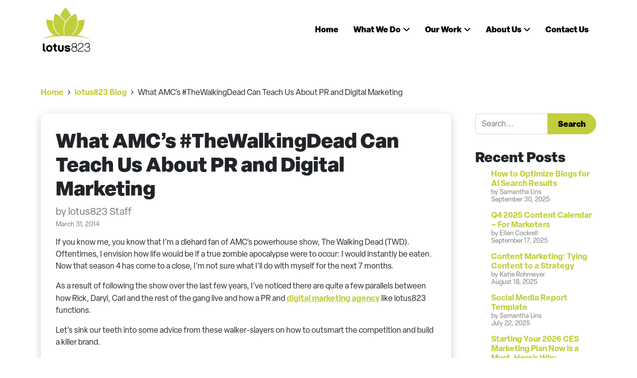

--- FILE ---
content_type: text/html; charset=UTF-8
request_url: https://lotus823.com/amcs-thewalkingdead-can-teach-us-pr-digital-marketing/
body_size: 20558
content:
<!DOCTYPE html>
<html lang="en-US">
	
<link rel="stylesheet" href="https://use.typekit.net/jnj7bpn.css"><link href="https://lotus823.com/wp-content/themes/lotus823/fontawesome/css/fontawesome.min.css" rel="stylesheet" />
<link href="https://lotus823.com/wp-content/themes/lotus823/fontawesome/css/brands.min.css" rel="stylesheet" />
<link href="https://lotus823.com/wp-content/themes/lotus823/fontawesome/css/solid.min.css" rel="stylesheet" />

<script src="https://ajax.googleapis.com/ajax/libs/webfont/1.6.26/webfont.js"></script>
<script>
	WebFont.load({
		custom: {
			families: ['Font Awesome 6 Free', 'Font Awesome 6 Brands']
		}
	});
</script>
	
<head>
	<meta charset="UTF-8">
<script>
var gform;gform||(document.addEventListener("gform_main_scripts_loaded",function(){gform.scriptsLoaded=!0}),document.addEventListener("gform/theme/scripts_loaded",function(){gform.themeScriptsLoaded=!0}),window.addEventListener("DOMContentLoaded",function(){gform.domLoaded=!0}),gform={domLoaded:!1,scriptsLoaded:!1,themeScriptsLoaded:!1,isFormEditor:()=>"function"==typeof InitializeEditor,callIfLoaded:function(o){return!(!gform.domLoaded||!gform.scriptsLoaded||!gform.themeScriptsLoaded&&!gform.isFormEditor()||(gform.isFormEditor()&&console.warn("The use of gform.initializeOnLoaded() is deprecated in the form editor context and will be removed in Gravity Forms 3.1."),o(),0))},initializeOnLoaded:function(o){gform.callIfLoaded(o)||(document.addEventListener("gform_main_scripts_loaded",()=>{gform.scriptsLoaded=!0,gform.callIfLoaded(o)}),document.addEventListener("gform/theme/scripts_loaded",()=>{gform.themeScriptsLoaded=!0,gform.callIfLoaded(o)}),window.addEventListener("DOMContentLoaded",()=>{gform.domLoaded=!0,gform.callIfLoaded(o)}))},hooks:{action:{},filter:{}},addAction:function(o,r,e,t){gform.addHook("action",o,r,e,t)},addFilter:function(o,r,e,t){gform.addHook("filter",o,r,e,t)},doAction:function(o){gform.doHook("action",o,arguments)},applyFilters:function(o){return gform.doHook("filter",o,arguments)},removeAction:function(o,r){gform.removeHook("action",o,r)},removeFilter:function(o,r,e){gform.removeHook("filter",o,r,e)},addHook:function(o,r,e,t,n){null==gform.hooks[o][r]&&(gform.hooks[o][r]=[]);var d=gform.hooks[o][r];null==n&&(n=r+"_"+d.length),gform.hooks[o][r].push({tag:n,callable:e,priority:t=null==t?10:t})},doHook:function(r,o,e){var t;if(e=Array.prototype.slice.call(e,1),null!=gform.hooks[r][o]&&((o=gform.hooks[r][o]).sort(function(o,r){return o.priority-r.priority}),o.forEach(function(o){"function"!=typeof(t=o.callable)&&(t=window[t]),"action"==r?t.apply(null,e):e[0]=t.apply(null,e)})),"filter"==r)return e[0]},removeHook:function(o,r,t,n){var e;null!=gform.hooks[o][r]&&(e=(e=gform.hooks[o][r]).filter(function(o,r,e){return!!(null!=n&&n!=o.tag||null!=t&&t!=o.priority)}),gform.hooks[o][r]=e)}});
</script>

	<meta name="viewport" content="width=device-width, initial-scale=1, shrink-to-fit=no">
	<link rel="profile" href="http://gmpg.org/xfn/11">
	<meta name='robots' content='index, follow, max-image-preview:large, max-snippet:-1, max-video-preview:-1' />
	<style>img:is([sizes="auto" i], [sizes^="auto," i]) { contain-intrinsic-size: 3000px 1500px }</style>
	
	<!-- This site is optimized with the Yoast SEO plugin v26.6 - https://yoast.com/wordpress/plugins/seo/ -->
	<title>PR and Digital Marketing Tips From #TheWalkingDead</title>
	<meta name="description" content="AMC’s The Walking Dead isn’t just a captivating show. It can teach PR and digital marketing professionals valuable lessons on how to achieve success." />
	<link rel="canonical" href="https://lotus823.com/amcs-thewalkingdead-can-teach-us-pr-digital-marketing/" />
	<meta property="og:locale" content="en_US" />
	<meta property="og:type" content="article" />
	<meta property="og:title" content="PR and Digital Marketing Tips From #TheWalkingDead" />
	<meta property="og:description" content="AMC’s The Walking Dead isn’t just a captivating show. It can teach PR and digital marketing professionals valuable lessons on how to achieve success." />
	<meta property="og:url" content="https://lotus823.com/amcs-thewalkingdead-can-teach-us-pr-digital-marketing/" />
	<meta property="og:site_name" content="lotus823" />
	<meta property="article:publisher" content="https://www.facebook.com/lotus823/" />
	<meta property="article:published_time" content="2014-03-31T19:00:17+00:00" />
	<meta property="og:image" content="https://lotus823.com/wp-content/uploads/2014/03/photo-1519999645626-f52e37200739.jpeg" />
	<meta property="og:image:width" content="1350" />
	<meta property="og:image:height" content="900" />
	<meta property="og:image:type" content="image/jpeg" />
	<meta name="author" content="lotus823 Staff" />
	<meta name="twitter:card" content="summary_large_image" />
	<meta name="twitter:creator" content="@lotus823" />
	<meta name="twitter:site" content="@lotus823" />
	<meta name="twitter:label1" content="Written by" />
	<meta name="twitter:data1" content="lotus823 Staff" />
	<meta name="twitter:label2" content="Est. reading time" />
	<meta name="twitter:data2" content="2 minutes" />
	<script type="application/ld+json" class="yoast-schema-graph">{"@context":"https://schema.org","@graph":[{"@type":"Article","@id":"https://lotus823.com/amcs-thewalkingdead-can-teach-us-pr-digital-marketing/#article","isPartOf":{"@id":"https://lotus823.com/amcs-thewalkingdead-can-teach-us-pr-digital-marketing/"},"author":{"name":"lotus823 Staff","@id":"https://lotus823.com/#/schema/person/183317be128bfaa94808a970a7f7604b"},"headline":"What AMC’s #TheWalkingDead Can Teach Us About PR and Digital Marketing","datePublished":"2014-03-31T19:00:17+00:00","mainEntityOfPage":{"@id":"https://lotus823.com/amcs-thewalkingdead-can-teach-us-pr-digital-marketing/"},"wordCount":432,"commentCount":0,"publisher":{"@id":"https://lotus823.com/#organization"},"image":{"@id":"https://lotus823.com/amcs-thewalkingdead-can-teach-us-pr-digital-marketing/#primaryimage"},"thumbnailUrl":"https://lotus823.com/wp-content/uploads/2014/03/photo-1519999645626-f52e37200739.jpeg","keywords":["digital marketing","digital marketing agency","pr","pr agency","walking dead"],"articleSection":["Public Relations"],"inLanguage":"en-US"},{"@type":"WebPage","@id":"https://lotus823.com/amcs-thewalkingdead-can-teach-us-pr-digital-marketing/","url":"https://lotus823.com/amcs-thewalkingdead-can-teach-us-pr-digital-marketing/","name":"PR and Digital Marketing Tips From #TheWalkingDead","isPartOf":{"@id":"https://lotus823.com/#website"},"primaryImageOfPage":{"@id":"https://lotus823.com/amcs-thewalkingdead-can-teach-us-pr-digital-marketing/#primaryimage"},"image":{"@id":"https://lotus823.com/amcs-thewalkingdead-can-teach-us-pr-digital-marketing/#primaryimage"},"thumbnailUrl":"https://lotus823.com/wp-content/uploads/2014/03/photo-1519999645626-f52e37200739.jpeg","datePublished":"2014-03-31T19:00:17+00:00","description":"AMC’s The Walking Dead isn’t just a captivating show. It can teach PR and digital marketing professionals valuable lessons on how to achieve success.","breadcrumb":{"@id":"https://lotus823.com/amcs-thewalkingdead-can-teach-us-pr-digital-marketing/#breadcrumb"},"inLanguage":"en-US","potentialAction":[{"@type":"ReadAction","target":["https://lotus823.com/amcs-thewalkingdead-can-teach-us-pr-digital-marketing/"]}]},{"@type":"ImageObject","inLanguage":"en-US","@id":"https://lotus823.com/amcs-thewalkingdead-can-teach-us-pr-digital-marketing/#primaryimage","url":"https://lotus823.com/wp-content/uploads/2014/03/photo-1519999645626-f52e37200739.jpeg","contentUrl":"https://lotus823.com/wp-content/uploads/2014/03/photo-1519999645626-f52e37200739.jpeg","width":1350,"height":900,"caption":"What AMC’s #TheWalkingDead Can Teach Us About PR and Digital Marketing"},{"@type":"BreadcrumbList","@id":"https://lotus823.com/amcs-thewalkingdead-can-teach-us-pr-digital-marketing/#breadcrumb","itemListElement":[{"@type":"ListItem","position":1,"name":"Home","item":"https://lotus823.com/"},{"@type":"ListItem","position":2,"name":"lotus823 Blog","item":"https://lotus823.com/blog/"},{"@type":"ListItem","position":3,"name":"What AMC’s #TheWalkingDead Can Teach Us About PR and Digital Marketing"}]},{"@type":"WebSite","@id":"https://lotus823.com/#website","url":"https://lotus823.com/","name":"lotus823","description":"We Turn Ideas Into Breakthrough Brand Success","publisher":{"@id":"https://lotus823.com/#organization"},"potentialAction":[{"@type":"SearchAction","target":{"@type":"EntryPoint","urlTemplate":"https://lotus823.com/?s={search_term_string}"},"query-input":{"@type":"PropertyValueSpecification","valueRequired":true,"valueName":"search_term_string"}}],"inLanguage":"en-US"},{"@type":"Organization","@id":"https://lotus823.com/#organization","name":"lotus823","url":"https://lotus823.com/","logo":{"@type":"ImageObject","inLanguage":"en-US","@id":"https://lotus823.com/#/schema/logo/image/","url":"https://lotus823.com/wp-content/uploads/2025/03/seo-logo.png","contentUrl":"https://lotus823.com/wp-content/uploads/2025/03/seo-logo.png","width":696,"height":696,"caption":"lotus823"},"image":{"@id":"https://lotus823.com/#/schema/logo/image/"},"sameAs":["https://www.facebook.com/lotus823/","https://x.com/lotus823","https://www.linkedin.com/company/lotus823","https://www.instagram.com/lotus823/"]},{"@type":"Person","@id":"https://lotus823.com/#/schema/person/183317be128bfaa94808a970a7f7604b","name":"lotus823 Staff","image":{"@type":"ImageObject","inLanguage":"en-US","@id":"https://lotus823.com/#/schema/person/image/","url":"https://secure.gravatar.com/avatar/19b1464f9058960c90c0609098052afff90234c6b1d5d100696d8446d45ab544?s=96&d=mm&r=g","contentUrl":"https://secure.gravatar.com/avatar/19b1464f9058960c90c0609098052afff90234c6b1d5d100696d8446d45ab544?s=96&d=mm&r=g","caption":"lotus823 Staff"}}]}</script>
	<!-- / Yoast SEO plugin. -->


<link rel='dns-prefetch' href='//static.addtoany.com' />
<link rel='dns-prefetch' href='//www.google.com' />
<link rel='dns-prefetch' href='//www.googletagmanager.com' />
<link rel="alternate" type="application/rss+xml" title="lotus823 &raquo; Feed" href="https://lotus823.com/feed/" />
<link rel='stylesheet' id='wp-block-library-css' href='https://lotus823.com/wp-includes/css/dist/block-library/style.min.css?ver=6.8.3' media='all' />
<style id='classic-theme-styles-inline-css'>
/*! This file is auto-generated */
.wp-block-button__link{color:#fff;background-color:#32373c;border-radius:9999px;box-shadow:none;text-decoration:none;padding:calc(.667em + 2px) calc(1.333em + 2px);font-size:1.125em}.wp-block-file__button{background:#32373c;color:#fff;text-decoration:none}
</style>
<style id='global-styles-inline-css'>
:root{--wp--preset--aspect-ratio--square: 1;--wp--preset--aspect-ratio--4-3: 4/3;--wp--preset--aspect-ratio--3-4: 3/4;--wp--preset--aspect-ratio--3-2: 3/2;--wp--preset--aspect-ratio--2-3: 2/3;--wp--preset--aspect-ratio--16-9: 16/9;--wp--preset--aspect-ratio--9-16: 9/16;--wp--preset--color--black: #000000;--wp--preset--color--cyan-bluish-gray: #abb8c3;--wp--preset--color--white: #fff;--wp--preset--color--pale-pink: #f78da7;--wp--preset--color--vivid-red: #cf2e2e;--wp--preset--color--luminous-vivid-orange: #ff6900;--wp--preset--color--luminous-vivid-amber: #fcb900;--wp--preset--color--light-green-cyan: #7bdcb5;--wp--preset--color--vivid-green-cyan: #00d084;--wp--preset--color--pale-cyan-blue: #8ed1fc;--wp--preset--color--vivid-cyan-blue: #0693e3;--wp--preset--color--vivid-purple: #9b51e0;--wp--preset--color--blue: #0d6efd;--wp--preset--color--indigo: #6610f2;--wp--preset--color--purple: #5533ff;--wp--preset--color--pink: #d63384;--wp--preset--color--red: #dc3545;--wp--preset--color--orange: #fd7e14;--wp--preset--color--yellow: #ffc107;--wp--preset--color--green: #198754;--wp--preset--color--teal: #20c997;--wp--preset--color--cyan: #0dcaf0;--wp--preset--color--gray: #6c757d;--wp--preset--color--gray-dark: #343a40;--wp--preset--gradient--vivid-cyan-blue-to-vivid-purple: linear-gradient(135deg,rgba(6,147,227,1) 0%,rgb(155,81,224) 100%);--wp--preset--gradient--light-green-cyan-to-vivid-green-cyan: linear-gradient(135deg,rgb(122,220,180) 0%,rgb(0,208,130) 100%);--wp--preset--gradient--luminous-vivid-amber-to-luminous-vivid-orange: linear-gradient(135deg,rgba(252,185,0,1) 0%,rgba(255,105,0,1) 100%);--wp--preset--gradient--luminous-vivid-orange-to-vivid-red: linear-gradient(135deg,rgba(255,105,0,1) 0%,rgb(207,46,46) 100%);--wp--preset--gradient--very-light-gray-to-cyan-bluish-gray: linear-gradient(135deg,rgb(238,238,238) 0%,rgb(169,184,195) 100%);--wp--preset--gradient--cool-to-warm-spectrum: linear-gradient(135deg,rgb(74,234,220) 0%,rgb(151,120,209) 20%,rgb(207,42,186) 40%,rgb(238,44,130) 60%,rgb(251,105,98) 80%,rgb(254,248,76) 100%);--wp--preset--gradient--blush-light-purple: linear-gradient(135deg,rgb(255,206,236) 0%,rgb(152,150,240) 100%);--wp--preset--gradient--blush-bordeaux: linear-gradient(135deg,rgb(254,205,165) 0%,rgb(254,45,45) 50%,rgb(107,0,62) 100%);--wp--preset--gradient--luminous-dusk: linear-gradient(135deg,rgb(255,203,112) 0%,rgb(199,81,192) 50%,rgb(65,88,208) 100%);--wp--preset--gradient--pale-ocean: linear-gradient(135deg,rgb(255,245,203) 0%,rgb(182,227,212) 50%,rgb(51,167,181) 100%);--wp--preset--gradient--electric-grass: linear-gradient(135deg,rgb(202,248,128) 0%,rgb(113,206,126) 100%);--wp--preset--gradient--midnight: linear-gradient(135deg,rgb(2,3,129) 0%,rgb(40,116,252) 100%);--wp--preset--font-size--small: 13px;--wp--preset--font-size--medium: 20px;--wp--preset--font-size--large: 36px;--wp--preset--font-size--x-large: 42px;--wp--preset--spacing--20: 0.44rem;--wp--preset--spacing--30: 0.67rem;--wp--preset--spacing--40: 1rem;--wp--preset--spacing--50: 1.5rem;--wp--preset--spacing--60: 2.25rem;--wp--preset--spacing--70: 3.38rem;--wp--preset--spacing--80: 5.06rem;--wp--preset--shadow--natural: 6px 6px 9px rgba(0, 0, 0, 0.2);--wp--preset--shadow--deep: 12px 12px 50px rgba(0, 0, 0, 0.4);--wp--preset--shadow--sharp: 6px 6px 0px rgba(0, 0, 0, 0.2);--wp--preset--shadow--outlined: 6px 6px 0px -3px rgba(255, 255, 255, 1), 6px 6px rgba(0, 0, 0, 1);--wp--preset--shadow--crisp: 6px 6px 0px rgba(0, 0, 0, 1);}:where(.is-layout-flex){gap: 0.5em;}:where(.is-layout-grid){gap: 0.5em;}body .is-layout-flex{display: flex;}.is-layout-flex{flex-wrap: wrap;align-items: center;}.is-layout-flex > :is(*, div){margin: 0;}body .is-layout-grid{display: grid;}.is-layout-grid > :is(*, div){margin: 0;}:where(.wp-block-columns.is-layout-flex){gap: 2em;}:where(.wp-block-columns.is-layout-grid){gap: 2em;}:where(.wp-block-post-template.is-layout-flex){gap: 1.25em;}:where(.wp-block-post-template.is-layout-grid){gap: 1.25em;}.has-black-color{color: var(--wp--preset--color--black) !important;}.has-cyan-bluish-gray-color{color: var(--wp--preset--color--cyan-bluish-gray) !important;}.has-white-color{color: var(--wp--preset--color--white) !important;}.has-pale-pink-color{color: var(--wp--preset--color--pale-pink) !important;}.has-vivid-red-color{color: var(--wp--preset--color--vivid-red) !important;}.has-luminous-vivid-orange-color{color: var(--wp--preset--color--luminous-vivid-orange) !important;}.has-luminous-vivid-amber-color{color: var(--wp--preset--color--luminous-vivid-amber) !important;}.has-light-green-cyan-color{color: var(--wp--preset--color--light-green-cyan) !important;}.has-vivid-green-cyan-color{color: var(--wp--preset--color--vivid-green-cyan) !important;}.has-pale-cyan-blue-color{color: var(--wp--preset--color--pale-cyan-blue) !important;}.has-vivid-cyan-blue-color{color: var(--wp--preset--color--vivid-cyan-blue) !important;}.has-vivid-purple-color{color: var(--wp--preset--color--vivid-purple) !important;}.has-black-background-color{background-color: var(--wp--preset--color--black) !important;}.has-cyan-bluish-gray-background-color{background-color: var(--wp--preset--color--cyan-bluish-gray) !important;}.has-white-background-color{background-color: var(--wp--preset--color--white) !important;}.has-pale-pink-background-color{background-color: var(--wp--preset--color--pale-pink) !important;}.has-vivid-red-background-color{background-color: var(--wp--preset--color--vivid-red) !important;}.has-luminous-vivid-orange-background-color{background-color: var(--wp--preset--color--luminous-vivid-orange) !important;}.has-luminous-vivid-amber-background-color{background-color: var(--wp--preset--color--luminous-vivid-amber) !important;}.has-light-green-cyan-background-color{background-color: var(--wp--preset--color--light-green-cyan) !important;}.has-vivid-green-cyan-background-color{background-color: var(--wp--preset--color--vivid-green-cyan) !important;}.has-pale-cyan-blue-background-color{background-color: var(--wp--preset--color--pale-cyan-blue) !important;}.has-vivid-cyan-blue-background-color{background-color: var(--wp--preset--color--vivid-cyan-blue) !important;}.has-vivid-purple-background-color{background-color: var(--wp--preset--color--vivid-purple) !important;}.has-black-border-color{border-color: var(--wp--preset--color--black) !important;}.has-cyan-bluish-gray-border-color{border-color: var(--wp--preset--color--cyan-bluish-gray) !important;}.has-white-border-color{border-color: var(--wp--preset--color--white) !important;}.has-pale-pink-border-color{border-color: var(--wp--preset--color--pale-pink) !important;}.has-vivid-red-border-color{border-color: var(--wp--preset--color--vivid-red) !important;}.has-luminous-vivid-orange-border-color{border-color: var(--wp--preset--color--luminous-vivid-orange) !important;}.has-luminous-vivid-amber-border-color{border-color: var(--wp--preset--color--luminous-vivid-amber) !important;}.has-light-green-cyan-border-color{border-color: var(--wp--preset--color--light-green-cyan) !important;}.has-vivid-green-cyan-border-color{border-color: var(--wp--preset--color--vivid-green-cyan) !important;}.has-pale-cyan-blue-border-color{border-color: var(--wp--preset--color--pale-cyan-blue) !important;}.has-vivid-cyan-blue-border-color{border-color: var(--wp--preset--color--vivid-cyan-blue) !important;}.has-vivid-purple-border-color{border-color: var(--wp--preset--color--vivid-purple) !important;}.has-vivid-cyan-blue-to-vivid-purple-gradient-background{background: var(--wp--preset--gradient--vivid-cyan-blue-to-vivid-purple) !important;}.has-light-green-cyan-to-vivid-green-cyan-gradient-background{background: var(--wp--preset--gradient--light-green-cyan-to-vivid-green-cyan) !important;}.has-luminous-vivid-amber-to-luminous-vivid-orange-gradient-background{background: var(--wp--preset--gradient--luminous-vivid-amber-to-luminous-vivid-orange) !important;}.has-luminous-vivid-orange-to-vivid-red-gradient-background{background: var(--wp--preset--gradient--luminous-vivid-orange-to-vivid-red) !important;}.has-very-light-gray-to-cyan-bluish-gray-gradient-background{background: var(--wp--preset--gradient--very-light-gray-to-cyan-bluish-gray) !important;}.has-cool-to-warm-spectrum-gradient-background{background: var(--wp--preset--gradient--cool-to-warm-spectrum) !important;}.has-blush-light-purple-gradient-background{background: var(--wp--preset--gradient--blush-light-purple) !important;}.has-blush-bordeaux-gradient-background{background: var(--wp--preset--gradient--blush-bordeaux) !important;}.has-luminous-dusk-gradient-background{background: var(--wp--preset--gradient--luminous-dusk) !important;}.has-pale-ocean-gradient-background{background: var(--wp--preset--gradient--pale-ocean) !important;}.has-electric-grass-gradient-background{background: var(--wp--preset--gradient--electric-grass) !important;}.has-midnight-gradient-background{background: var(--wp--preset--gradient--midnight) !important;}.has-small-font-size{font-size: var(--wp--preset--font-size--small) !important;}.has-medium-font-size{font-size: var(--wp--preset--font-size--medium) !important;}.has-large-font-size{font-size: var(--wp--preset--font-size--large) !important;}.has-x-large-font-size{font-size: var(--wp--preset--font-size--x-large) !important;}
:where(.wp-block-post-template.is-layout-flex){gap: 1.25em;}:where(.wp-block-post-template.is-layout-grid){gap: 1.25em;}
:where(.wp-block-columns.is-layout-flex){gap: 2em;}:where(.wp-block-columns.is-layout-grid){gap: 2em;}
:root :where(.wp-block-pullquote){font-size: 1.5em;line-height: 1.6;}
</style>
<link rel='stylesheet' id='child-understrap-styles-css' href='https://lotus823.com/wp-content/themes/lotus823/css/child-theme.min.css?ver=1.2.0.1741802843' media='all' />
<link rel='stylesheet' id='slidebars-css' href='https://lotus823.com/wp-content/plugins/off-canvas-sidebars/slidebars/slidebars.css?ver=0.5.9' media='all' />
<link rel='stylesheet' id='off-canvas-sidebars-css' href='https://lotus823.com/wp-content/plugins/off-canvas-sidebars/css/off-canvas-sidebars.css?ver=0.5.9' media='all' />
<link rel='stylesheet' id='addtoany-css' href='https://lotus823.com/wp-content/plugins/add-to-any/addtoany.min.css?ver=1.16' media='all' />
<script id="addtoany-core-js-before">
window.a2a_config=window.a2a_config||{};a2a_config.callbacks=[];a2a_config.overlays=[];a2a_config.templates={};
</script>
<script defer src="https://static.addtoany.com/menu/page.js" id="addtoany-core-js"></script>
<script src="https://lotus823.com/wp-includes/js/jquery/jquery.min.js?ver=3.7.1" id="jquery-core-js"></script>
<script src="https://lotus823.com/wp-includes/js/jquery/jquery-migrate.min.js?ver=3.4.1" id="jquery-migrate-js"></script>
<script defer src="https://lotus823.com/wp-content/plugins/add-to-any/addtoany.min.js?ver=1.1" id="addtoany-jquery-js"></script>

<!-- Google tag (gtag.js) snippet added by Site Kit -->
<!-- Google Analytics snippet added by Site Kit -->
<script src="https://www.googletagmanager.com/gtag/js?id=GT-PHCDMNX" id="google_gtagjs-js" async></script>
<script id="google_gtagjs-js-after">
window.dataLayer = window.dataLayer || [];function gtag(){dataLayer.push(arguments);}
gtag("set","linker",{"domains":["lotus823.com"]});
gtag("js", new Date());
gtag("set", "developer_id.dZTNiMT", true);
gtag("config", "GT-PHCDMNX");
 window._googlesitekit = window._googlesitekit || {}; window._googlesitekit.throttledEvents = []; window._googlesitekit.gtagEvent = (name, data) => { var key = JSON.stringify( { name, data } ); if ( !! window._googlesitekit.throttledEvents[ key ] ) { return; } window._googlesitekit.throttledEvents[ key ] = true; setTimeout( () => { delete window._googlesitekit.throttledEvents[ key ]; }, 5 ); gtag( "event", name, { ...data, event_source: "site-kit" } ); };
</script>
<link rel="https://api.w.org/" href="https://lotus823.com/wp-json/" /><link rel="alternate" title="JSON" type="application/json" href="https://lotus823.com/wp-json/wp/v2/posts/8700" /><link rel="EditURI" type="application/rsd+xml" title="RSD" href="https://lotus823.com/xmlrpc.php?rsd" />
<link rel='shortlink' href='https://lotus823.com/?p=8700' />
<link rel="alternate" title="oEmbed (JSON)" type="application/json+oembed" href="https://lotus823.com/wp-json/oembed/1.0/embed?url=https%3A%2F%2Flotus823.com%2Famcs-thewalkingdead-can-teach-us-pr-digital-marketing%2F" />
<link rel="alternate" title="oEmbed (XML)" type="text/xml+oembed" href="https://lotus823.com/wp-json/oembed/1.0/embed?url=https%3A%2F%2Flotus823.com%2Famcs-thewalkingdead-can-teach-us-pr-digital-marketing%2F&#038;format=xml" />
<meta name="generator" content="Site Kit by Google 1.168.0" /><meta name="mobile-web-app-capable" content="yes">
<meta name="apple-mobile-web-app-capable" content="yes">
<meta name="apple-mobile-web-app-title" content="lotus823 - We Turn Ideas Into Breakthrough Brand Success">
<link rel="icon" href="https://lotus823.com/wp-content/uploads/2025/03/cropped-fav-32x32.png" sizes="32x32" />
<link rel="icon" href="https://lotus823.com/wp-content/uploads/2025/03/cropped-fav-192x192.png" sizes="192x192" />
<link rel="apple-touch-icon" href="https://lotus823.com/wp-content/uploads/2025/03/cropped-fav-180x180.png" />
<meta name="msapplication-TileImage" content="https://lotus823.com/wp-content/uploads/2025/03/cropped-fav-270x270.png" />
	
	<link rel="stylesheet" href="https://lotus823.com/wp-content/themes/lotus823/style-lotus.css"> 	<link rel="stylesheet" href="https://lotus823.com/wp-content/themes/lotus823/style-lotus-responsive.css"> 	
</head>

<body class="wp-singular post-template-default single single-post postid-8700 single-format-standard wp-embed-responsive wp-theme-understrap wp-child-theme-lotus823 group-blog understrap-has-sidebar" itemscope itemtype="http://schema.org/WebSite">
<div id="ocs-site" data-canvas="container" data-ocs-site_close="1" data-ocs-disable_over="0" data-ocs-hide_control_classes="" data-ocs-scroll_lock="1"><div class="site" id="page">

	<!-- ******************* The Navbar Area ******************* -->
	<header id="wrapper-navbar">

		<a class="skip-link visually-hidden-focusable" href="#content">
			Skip to content		</a>

		
<div class="container-fluid" id="lotus-header">
	<div class="container">
		<div class="row justify-content-between">
			
			<div class="col-auto col-header-logo align-content-center text-start">
				<a href="https://lotus823.com">
					<img src="https://lotus823.com/wp-content/themes/lotus823/img/lotus-logo-black.svg" width="100" height="89" alt="lotus823 logo" loading="eager" />
				</a>
			</div><!-- / col -->
			
			<div class="col-auto col-header-nav text-center">
				<nav id="main-nav" class="navbar" aria-labelledby="main-nav-label">
				<div id="navbarNavDropdown" class="menu-main-nav-container"><ul id="main-menu" class="navbar-nav flex-row justify-content-center align-items-center"><li itemscope="itemscope" itemtype="https://www.schema.org/SiteNavigationElement" id="menu-item-36994" class="menu-item menu-item-type-post_type menu-item-object-page menu-item-home menu-item-36994 nav-item"><a title="Home" href="https://lotus823.com/" class="nav-link">Home</a></li>
<li itemscope="itemscope" itemtype="https://www.schema.org/SiteNavigationElement" id="menu-item-37085" class="menu-item menu-item-type-post_type menu-item-object-page menu-item-has-children dropdown menu-item-37085 nav-item"><a title="What We Do" href="#" data-toggle="dropdown" data-bs-toggle="dropdown" aria-haspopup="true" aria-expanded="false" class="dropdown-toggle nav-link" id="menu-item-dropdown-37085">What We Do</a>
<ul class="dropdown-menu" aria-labelledby="menu-item-dropdown-37085" >
	<li itemscope="itemscope" itemtype="https://www.schema.org/SiteNavigationElement" id="menu-item-37283" class="menu-item menu-item-type-custom menu-item-object-custom menu-item-37283 nav-item"><a title="Social Media Marketing" href="https://lotus823.com/what-we-do/#anchor-social" class="dropdown-item">Social Media Marketing</a></li>
	<li itemscope="itemscope" itemtype="https://www.schema.org/SiteNavigationElement" id="menu-item-37285" class="menu-item menu-item-type-custom menu-item-object-custom menu-item-37285 nav-item"><a title="Influencer Marketing" href="https://lotus823.com/what-we-do/#anchor-influencer" class="dropdown-item">Influencer Marketing</a></li>
	<li itemscope="itemscope" itemtype="https://www.schema.org/SiteNavigationElement" id="menu-item-37286" class="menu-item menu-item-type-custom menu-item-object-custom menu-item-37286 nav-item"><a title="Earned &amp; Paid Media" href="https://lotus823.com/what-we-do/#anchor-media" class="dropdown-item">Earned &#038; Paid Media</a></li>
	<li itemscope="itemscope" itemtype="https://www.schema.org/SiteNavigationElement" id="menu-item-37287" class="menu-item menu-item-type-custom menu-item-object-custom menu-item-37287 nav-item"><a title="Experiential Events" href="https://lotus823.com/what-we-do/#anchor-events" class="dropdown-item">Experiential Events</a></li>
	<li itemscope="itemscope" itemtype="https://www.schema.org/SiteNavigationElement" id="menu-item-37288" class="menu-item menu-item-type-custom menu-item-object-custom menu-item-37288 nav-item"><a title="Content Marketing" href="https://lotus823.com/what-we-do/#anchor-content" class="dropdown-item">Content Marketing</a></li>
	<li itemscope="itemscope" itemtype="https://www.schema.org/SiteNavigationElement" id="menu-item-37284" class="menu-item menu-item-type-post_type menu-item-object-page menu-item-37284 nav-item"><a title="View All" href="https://lotus823.com/what-we-do/" class="dropdown-item">View All</a></li>
</ul>
</li>
<li itemscope="itemscope" itemtype="https://www.schema.org/SiteNavigationElement" id="menu-item-37102" class="menu-item menu-item-type-custom menu-item-object-custom menu-item-has-children dropdown menu-item-37102 nav-item"><a title="Our Work" href="#" data-toggle="dropdown" data-bs-toggle="dropdown" aria-haspopup="true" aria-expanded="false" class="dropdown-toggle nav-link" id="menu-item-dropdown-37102">Our Work</a>
<ul class="dropdown-menu" aria-labelledby="menu-item-dropdown-37102" >
	<li itemscope="itemscope" itemtype="https://www.schema.org/SiteNavigationElement" id="menu-item-37103" class="menu-item menu-item-type-post_type_archive menu-item-object-case-studies menu-item-37103 nav-item"><a title="Case Studies" href="https://lotus823.com/case-studies/" class="dropdown-item">Case Studies</a></li>
</ul>
</li>
<li itemscope="itemscope" itemtype="https://www.schema.org/SiteNavigationElement" id="menu-item-37095" class="menu-item menu-item-type-post_type menu-item-object-page menu-item-has-children dropdown menu-item-37095 nav-item"><a title="About Us" href="#" data-toggle="dropdown" data-bs-toggle="dropdown" aria-haspopup="true" aria-expanded="false" class="dropdown-toggle nav-link" id="menu-item-dropdown-37095">About Us</a>
<ul class="dropdown-menu" aria-labelledby="menu-item-dropdown-37095" >
	<li itemscope="itemscope" itemtype="https://www.schema.org/SiteNavigationElement" id="menu-item-37279" class="menu-item menu-item-type-post_type menu-item-object-page menu-item-37279 nav-item"><a title="About Our Company" href="https://lotus823.com/about-us/" class="dropdown-item">About Our Company</a></li>
	<li itemscope="itemscope" itemtype="https://www.schema.org/SiteNavigationElement" id="menu-item-37097" class="menu-item menu-item-type-post_type menu-item-object-page menu-item-37097 nav-item"><a title="Culture &#038; Careers" href="https://lotus823.com/culture-careers/" class="dropdown-item">Culture &#038; Careers</a></li>
	<li itemscope="itemscope" itemtype="https://www.schema.org/SiteNavigationElement" id="menu-item-37096" class="menu-item menu-item-type-post_type menu-item-object-page menu-item-37096 nav-item"><a title="Job Postings" href="https://lotus823.com/job-postings/" class="dropdown-item">Job Postings</a></li>
	<li itemscope="itemscope" itemtype="https://www.schema.org/SiteNavigationElement" id="menu-item-37100" class="menu-item menu-item-type-post_type menu-item-object-page current_page_parent menu-item-37100 nav-item"><a title="Our Blog" href="https://lotus823.com/blog/" class="dropdown-item">Our Blog</a></li>
	<li itemscope="itemscope" itemtype="https://www.schema.org/SiteNavigationElement" id="menu-item-37326" class="menu-item menu-item-type-taxonomy menu-item-object-category menu-item-37326 nav-item"><a title="Podcast" href="https://lotus823.com/categories/podcast/" class="dropdown-item">Podcast</a></li>
</ul>
</li>
<li itemscope="itemscope" itemtype="https://www.schema.org/SiteNavigationElement" id="menu-item-37094" class="menu-item menu-item-type-post_type menu-item-object-page menu-item-37094 nav-item"><a title="Contact Us" href="https://lotus823.com/contact-us/" class="nav-link">Contact Us</a></li>
</ul></div>				</nav>
			</div><!-- / col -->
			
			<div class="col-auto col-header-cta align-content-center text-end" style="display: none !important;">
				<a href="https://lotus823.com/onlycopy/">
					<img src="https://lotus823.com/wp-content/themes/lotus823/img/only-copy-cta.svg" width="150" height="79" alt="OnlyCopy Writing Packages" loading="eager" />
				</a>
			</div><!-- / col -->
			
			<div class="col-auto col-header-mobile-trigger align-content-center text-end">
				<a class="btn ocs-trigger ocs-toggle ocs-toggle-mobile-menu"></a>
			</div>
			
		</div><!-- / row -->
	</div><!-- / container -->
</div><!-- / container-fluid -->






	</header><!-- #wrapper-navbar -->

<div class="wrapper" id="single-wrapper">

	<div class="container" id="content" tabindex="-1">

		<div class="row gx-lg-5">
			<div class="col-12">
				<p id="breadcrumbs"><span><span><a href="https://lotus823.com/">Home</a></span> <i class="fa fa-angle-right"></i> <span><a href="https://lotus823.com/blog/">lotus823 Blog</a></span> <i class="fa fa-angle-right"></i> <span class="breadcrumb_last" aria-current="page">What AMC’s #TheWalkingDead Can Teach Us About PR and Digital Marketing</span></span></p>			</div>
		</div>

		<div class="row gx-lg-5">

			
<div class="col-md content-area" id="primary">

			<main class="site-main" id="main">

				
<article class="post-8700 post type-post status-publish format-standard has-post-thumbnail hentry category-public-relations-2 tag-digital-marketing tag-digital-marketing-agency tag-pr tag-pr-agency tag-walking-dead" id="post-8700">

	<header class="entry-header">

		<h1 class="entry-title">What AMC’s #TheWalkingDead Can Teach Us About PR and Digital Marketing</h1>
		<div class="entry-meta">

			<p class="byline">by lotus823 Staff</p><p class="posted-on"><time class="entry-date published updated" datetime="2014-03-31T15:00:17-04:00">March 31, 2014</time></p>
		</div><!-- .entry-meta -->

	</header><!-- .entry-header -->

	
	<div class="entry-content">

		<p>If you know me, you know that I’m a diehard fan of AMC’s powerhouse show, The Walking Dead (TWD). Oftentimes, I envision how life would be if a true zombie apocalypse were to occur: I would instantly be eaten. Now that season 4 has come to a close, I’m not sure what I’ll do with myself for the next 7 months.</p>
<p>As a result of following the show over the last few years, I’ve noticed there are quite a few parallels between how Rick, Daryl, Carl and the rest of the gang live and how a PR and <a title="Digital Marketing Agency" href="https://www.lotus823.com">digital marketing agency</a> like lotus823 functions.</p>
<p>Let’s sink our teeth into some advice from these walker-slayers on how to outsmart the competition and build a killer brand.</p>
<h2>Strategize</h2>
<p>Developing, implementing and sticking to a strategy from the get-go are of utmost importance. A strategic plan helps better achieve success, plus being on the same page helps the team communicate smoothly. TWD gang relies on a carefully designed strategy to survive – and so does your brand.</p>
<h2>Think on your Feet</h2>
<p>While it’s important to be proactive, reacting appropriately to a given situation is just as crucial. When current events have an impact on your client or its industry, you need to think on your feet in order to either capitalize on or rectify a situation.</p>
<p>You just never know when you’ll be blindsided by a herd of hungry zombies and will need to quickly create a makeshift weapon – or find a really, really good hiding spot.</p>
<blockquote class="twitter-tweet" lang="en"><p>THAT&#8217;S A WRAP, FOLKS. <a href="https://twitter.com/search?q=%23TheWalkingDead&amp;src=hash">#TheWalkingDead</a></p>
<p>— The Walking Dead AMC (@WalkingDead_AMC) <a href="https://twitter.com/WalkingDead_AMC/statuses/450498746250313728">March 31, 2014</a></p></blockquote>
<p>&nbsp;</p>
<h2>Have a Crisis Plan *spoiler alert*</h2>
<p>This is PR 101, but always have a crisis plan in place. In TWD, when The Governor came in and demolished the prison, the group had an escape route. Granted, one could argue that they should have established a meeting point, you need to think of worst-case scenario and plan for it. You’ll thank yourself when this plan needs to be put into action.</p>
<h2>Teamwork is Dreamwork</h2>
<p>Unless your name is Daryl Dixon or Michonne, flying solo during the zombie apocalypse is basically a death sentence. It’s important to form your A-team and utilize them wisely. If you’re an integrated client here at lotus823, your team will consist of PR, social media, SEO and <a title="Content Marketing" href="https://www.lotus823.com/services/content-marketing/">content marketing</a> specialists who work together to get you where you want to be.</p>
<p><em>Now, I have to ask: would you survive a zombie apocalypse?</em></p>
<div class="addtoany_share_save_container addtoany_content addtoany_content_bottom"><div class="addtoany_header">Share this:</div><div class="a2a_kit a2a_kit_size_32 addtoany_list" data-a2a-url="https://lotus823.com/amcs-thewalkingdead-can-teach-us-pr-digital-marketing/" data-a2a-title="What AMC’s #TheWalkingDead Can Teach Us About PR and Digital Marketing"><a class="a2a_button_facebook" href="https://www.addtoany.com/add_to/facebook?linkurl=https%3A%2F%2Flotus823.com%2Famcs-thewalkingdead-can-teach-us-pr-digital-marketing%2F&amp;linkname=What%20AMC%E2%80%99s%20%23TheWalkingDead%20Can%20Teach%20Us%20About%20PR%20and%20Digital%20Marketing" title="Facebook" rel="nofollow noopener" target="_blank"></a><a class="a2a_button_bluesky" href="https://www.addtoany.com/add_to/bluesky?linkurl=https%3A%2F%2Flotus823.com%2Famcs-thewalkingdead-can-teach-us-pr-digital-marketing%2F&amp;linkname=What%20AMC%E2%80%99s%20%23TheWalkingDead%20Can%20Teach%20Us%20About%20PR%20and%20Digital%20Marketing" title="Bluesky" rel="nofollow noopener" target="_blank"></a><a class="a2a_button_x" href="https://www.addtoany.com/add_to/x?linkurl=https%3A%2F%2Flotus823.com%2Famcs-thewalkingdead-can-teach-us-pr-digital-marketing%2F&amp;linkname=What%20AMC%E2%80%99s%20%23TheWalkingDead%20Can%20Teach%20Us%20About%20PR%20and%20Digital%20Marketing" title="X" rel="nofollow noopener" target="_blank"></a><a class="a2a_button_linkedin" href="https://www.addtoany.com/add_to/linkedin?linkurl=https%3A%2F%2Flotus823.com%2Famcs-thewalkingdead-can-teach-us-pr-digital-marketing%2F&amp;linkname=What%20AMC%E2%80%99s%20%23TheWalkingDead%20Can%20Teach%20Us%20About%20PR%20and%20Digital%20Marketing" title="LinkedIn" rel="nofollow noopener" target="_blank"></a><a class="a2a_button_pinterest" href="https://www.addtoany.com/add_to/pinterest?linkurl=https%3A%2F%2Flotus823.com%2Famcs-thewalkingdead-can-teach-us-pr-digital-marketing%2F&amp;linkname=What%20AMC%E2%80%99s%20%23TheWalkingDead%20Can%20Teach%20Us%20About%20PR%20and%20Digital%20Marketing" title="Pinterest" rel="nofollow noopener" target="_blank"></a><a class="a2a_button_buffer" href="https://www.addtoany.com/add_to/buffer?linkurl=https%3A%2F%2Flotus823.com%2Famcs-thewalkingdead-can-teach-us-pr-digital-marketing%2F&amp;linkname=What%20AMC%E2%80%99s%20%23TheWalkingDead%20Can%20Teach%20Us%20About%20PR%20and%20Digital%20Marketing" title="Buffer" rel="nofollow noopener" target="_blank"></a><a class="a2a_button_reddit" href="https://www.addtoany.com/add_to/reddit?linkurl=https%3A%2F%2Flotus823.com%2Famcs-thewalkingdead-can-teach-us-pr-digital-marketing%2F&amp;linkname=What%20AMC%E2%80%99s%20%23TheWalkingDead%20Can%20Teach%20Us%20About%20PR%20and%20Digital%20Marketing" title="Reddit" rel="nofollow noopener" target="_blank"></a><a class="a2a_button_email" href="https://www.addtoany.com/add_to/email?linkurl=https%3A%2F%2Flotus823.com%2Famcs-thewalkingdead-can-teach-us-pr-digital-marketing%2F&amp;linkname=What%20AMC%E2%80%99s%20%23TheWalkingDead%20Can%20Teach%20Us%20About%20PR%20and%20Digital%20Marketing" title="Email" rel="nofollow noopener" target="_blank"></a><a class="a2a_dd addtoany_share_save addtoany_share" href="https://www.addtoany.com/share"></a></div></div>
	</div><!-- .entry-content -->

	<footer class="entry-footer">

		<p class="cat-links">Categories: <a href="https://lotus823.com/categories/public-relations-2/" rel="category tag">Public Relations</a></p><p class="tags-links">Tags: <a href="https://lotus823.com/tags/digital-marketing/" rel="tag">digital marketing</a>, <a href="https://lotus823.com/tags/digital-marketing-agency/" rel="tag">digital marketing agency</a>, <a href="https://lotus823.com/tags/pr/" rel="tag">pr</a>, <a href="https://lotus823.com/tags/pr-agency/" rel="tag">pr agency</a>, <a href="https://lotus823.com/tags/walking-dead/" rel="tag">walking dead</a></p>
	</footer><!-- .entry-footer -->

</article><!-- #post-8700 -->
		<nav class="container navigation post-navigation">
			<h2 class="screen-reader-text">Post navigation</h2>
			<div class="d-flex nav-links justify-content-between">
				<span class="nav-previous"><a href="https://lotus823.com/content-marketing-resources/" rel="prev"><i class="fa fa-angle-left"></i>&nbsp;3 Delicious Content Marketing Resources to Feast Your Eyes On</a></span><span class="nav-next"><a href="https://lotus823.com/the-buzz-from-social-media-marketing-world/" rel="next">The Buzz From #SMMW14: Day 3&nbsp;<i class="fa fa-angle-right"></i></a></span>			</div><!-- .nav-links -->
		</nav><!-- .post-navigation -->
		
			</main>

			</div><!-- #primary -->


	<div class="col-lg-3 widget-area" id="right-sidebar">
<aside id="block-15" class="widget widget_block widget_search"><form role="search" method="get" action="https://lotus823.com/" class="wp-block-search__button-inside wp-block-search__text-button wp-block-search"    ><label class="wp-block-search__label screen-reader-text" for="wp-block-search__input-1" >Search</label><div class="wp-block-search__inside-wrapper input-group " ><input class="wp-block-search__input form-control" id="wp-block-search__input-1" placeholder="Search..." value="" type="search" name="s" required /><button aria-label="Search" class="wp-block-search__button btn btn-primary wp-element-button" type="submit" >Search</button></div></form></aside><aside id="block-16" class="widget widget_block">
<div style="height:29px" aria-hidden="true" class="wp-block-spacer"></div>
</aside><aside id="block-10" class="widget widget_block">
<h3 class="wp-block-heading">Recent Posts</h3>
</aside><aside id="block-7" class="widget widget_block widget_recent_entries"><ul class="wp-block-latest-posts__list has-dates has-author wp-block-latest-posts"><li><a class="wp-block-latest-posts__post-title" href="https://lotus823.com/how-to-optimize-blogs-for-ai-search-results/">How to Optimize Blogs for AI Search Results</a><div class="wp-block-latest-posts__post-author">by Samantha Lins</div><time datetime="2025-09-30T13:38:26-04:00" class="wp-block-latest-posts__post-date">September 30, 2025</time></li>
<li><a class="wp-block-latest-posts__post-title" href="https://lotus823.com/q4-2025-content-calendar-for-marketers/">Q4 2025 Content Calendar &#8211; For Marketers</a><div class="wp-block-latest-posts__post-author">by Ellen Cockrell</div><time datetime="2025-09-17T10:20:01-04:00" class="wp-block-latest-posts__post-date">September 17, 2025</time></li>
<li><a class="wp-block-latest-posts__post-title" href="https://lotus823.com/content-marketing/">Content Marketing: Tying Content to a Strategy</a><div class="wp-block-latest-posts__post-author">by Katie Rohmeyer</div><time datetime="2025-08-18T13:22:12-04:00" class="wp-block-latest-posts__post-date">August 18, 2025</time></li>
<li><a class="wp-block-latest-posts__post-title" href="https://lotus823.com/social-media-report-template/">Social Media Report Template</a><div class="wp-block-latest-posts__post-author">by Samantha Lins</div><time datetime="2025-07-22T14:38:13-04:00" class="wp-block-latest-posts__post-date">July 22, 2025</time></li>
<li><a class="wp-block-latest-posts__post-title" href="https://lotus823.com/starting-your-2026-ces-marketing-plan-now-is-a-must-heres-why/">Starting Your 2026 CES Marketing Plan Now is a Must, Here’s Why</a><div class="wp-block-latest-posts__post-author">by Samantha Lins</div><time datetime="2025-07-14T12:45:17-04:00" class="wp-block-latest-posts__post-date">July 14, 2025</time></li>
</ul></aside><aside id="block-13" class="widget widget_block">
<div style="height:20px" aria-hidden="true" class="wp-block-spacer"></div>
</aside><aside id="block-12" class="widget widget_block">
<h3 class="wp-block-heading">Categories</h3>
</aside><aside id="block-9" class="widget widget_block widget_categories"><div class="wp-block-categories-dropdown wp-block-categories"><label class="wp-block-categories__label screen-reader-text" for="wp-block-categories-1">Categories</label><select  name='category_name' id='wp-block-categories-1' class="postform form-select">
	<option value='-1'>Select Category</option>
	<option class="level-0" value="advertising">Advertising</option>
	<option class="level-0" value="affiliate-marketing">Affiliate Marketing</option>
	<option class="level-0" value="amazon-marketing">Amazon Marketing</option>
	<option class="level-0" value="amazon-prime-day">Amazon Prime Day</option>
	<option class="level-0" value="awards">Awards</option>
	<option class="level-0" value="best-practices">Best Practices</option>
	<option class="level-0" value="blogs">Blogs</option>
	<option class="level-0" value="brand-spotlight">Brand Spotlight</option>
	<option class="level-0" value="branding">Branding</option>
	<option class="level-0" value="business-development">Business Development</option>
	<option class="level-0" value="case-study-spotlight">Case Study Spotlight</option>
	<option class="level-0" value="ces">CES</option>
	<option class="level-0" value="company-culture">Company Culture</option>
	<option class="level-0" value="conference">Conference</option>
	<option class="level-0" value="consumer-behavior">Consumer Behavior</option>
	<option class="level-0" value="content-marketing">Content Marketing</option>
	<option class="level-0" value="covid-19">COVID-19</option>
	<option class="level-0" value="crisis-marketing">Crisis Marketing</option>
	<option class="level-0" value="crowdfunding-2">Crowdfunding</option>
	<option class="level-0" value="custom-research">Custom Research</option>
	<option class="level-0" value="digital-marketing-2">Digital Marketing</option>
	<option class="level-0" value="e-mail-marketing">E-mail Marketing</option>
	<option class="level-0" value="entrepreneur">Entrepreneur</option>
	<option class="level-0" value="experiential-marketing">Experiential Marketing</option>
	<option class="level-0" value="facebook">Facebook</option>
	<option class="level-0" value="facebook-advertising">Facebook Advertising</option>
	<option class="level-0" value="google-advertising">Google Advertising</option>
	<option class="level-0" value="google-adwords">Google AdWords</option>
	<option class="level-0" value="graphic-design">Graphic Design</option>
	<option class="level-0" value="hispanic-marketing">Hispanic Marketing</option>
	<option class="level-0" value="holiday-2">Holiday</option>
	<option class="level-0" value="housewares">Housewares</option>
	<option class="level-0" value="ihhs">IH+HS</option>
	<option class="level-0" value="influencer-marketing">Influencer Marketing</option>
	<option class="level-0" value="inspired-home-show">Inspired Home Show</option>
	<option class="level-0" value="instagram-social-media">Instagram</option>
	<option class="level-0" value="integrated-marketing">Integrated Marketing</option>
	<option class="level-0" value="integrated-marketing-monthly-roundup">Integrated Marketing Monthly Roundup</option>
	<option class="level-0" value="linkedin">LinkedIn</option>
	<option class="level-0" value="local-business">Local Business</option>
	<option class="level-0" value="lotus-latino">Lotus Latino</option>
	<option class="level-0" value="lotus823-clients">lotus823 Clients</option>
	<option class="level-0" value="lotus823-news">lotus823 News</option>
	<option class="level-0" value="marketing">Marketing</option>
	<option class="level-0" value="media-training">Media Training</option>
	<option class="level-0" value="mental-health">Mental Health</option>
	<option class="level-0" value="mental-health-awareness">Mental Health Awareness</option>
	<option class="level-0" value="mental-health-may">Mental Health May</option>
	<option class="level-0" value="mobile">Mobile</option>
	<option class="level-0" value="pinterest">Pinterest</option>
	<option class="level-0" value="podcast">Podcast</option>
	<option class="level-0" value="public-relations-2">Public Relations</option>
	<option class="level-0" value="search-engine-marketing-2">Search Engine Marketing</option>
	<option class="level-0" value="search-engine-optimization">Search Engine Optimization</option>
	<option class="level-0" value="small-business">Small Business</option>
	<option class="level-0" value="social-media">Social Media</option>
	<option class="level-0" value="social-media-marketing">Social Media Marketing</option>
	<option class="level-0" value="startups-2">Startups</option>
	<option class="level-0" value="sustainability">Sustainability</option>
	<option class="level-0" value="technology-2">Technology</option>
	<option class="level-0" value="tiktok">TikTok</option>
	<option class="level-0" value="tradeshows">Trade Shows</option>
	<option class="level-0" value="twitter">Twitter</option>
	<option class="level-0" value="uncategorized">Uncategorized</option>
	<option class="level-0" value="video-marketing-strategy">Video Marketing Strategy</option>
	<option class="level-0" value="website-design">Website Design</option>
</select><script>
	
	( function() {
		var dropdown = document.getElementById( 'wp-block-categories-1' );
		function onCatChange() {
			if ( dropdown.options[ dropdown.selectedIndex ].value !== -1 ) {
				location.href = "https://lotus823.com/?" + dropdown.name + '=' + dropdown.options[ dropdown.selectedIndex ].value;
			}
		}
		dropdown.onchange = onCatChange;
	})();
	
	
</script>

</div></aside><aside id="block-17" class="widget widget_block">
<div style="height:40px" aria-hidden="true" class="wp-block-spacer"></div>
</aside><aside id="block-18" class="widget widget_block">
<h3 class="wp-block-heading">Follow Us</h3>
</aside><aside id="a2a_follow_widget-2" class="widget widget_a2a_follow_widget"><div class="a2a_kit a2a_kit_size_32 a2a_follow addtoany_list"><a class="a2a_button_facebook" href="https://www.facebook.com/lotus823/" title="Facebook" rel="noopener" target="_blank"></a><a class="a2a_button_instagram" href="https://www.instagram.com/lotus823/" title="Instagram" rel="noopener" target="_blank"></a><a class="a2a_button_linkedin" href="https://www.linkedin.com/company/lotus823" title="LinkedIn" rel="noopener" target="_blank"></a></div></aside><aside id="block-19" class="widget widget_block">
<div style="height:40px" aria-hidden="true" class="wp-block-spacer"></div>
</aside><aside id="block-22" class="widget widget_block">
                <div class='gf_browser_chrome gform_wrapper gform-theme gform-theme--foundation gform-theme--framework gform-theme--orbital' data-form-theme='orbital' data-form-index='0' id='gform_wrapper_3' ><style>#gform_wrapper_3[data-form-index="0"].gform-theme,[data-parent-form="3_0"]{--gf-color-primary: #c0d039;--gf-color-primary-rgb: 192, 208, 57;--gf-color-primary-contrast: #000000;--gf-color-primary-contrast-rgb: 0, 0, 0;--gf-color-primary-darker: #8E9E07;--gf-color-primary-lighter: #F2FF6B;--gf-color-secondary: #fff;--gf-color-secondary-rgb: 255, 255, 255;--gf-color-secondary-contrast: #112337;--gf-color-secondary-contrast-rgb: 17, 35, 55;--gf-color-secondary-darker: #F5F5F5;--gf-color-secondary-lighter: #FFFFFF;--gf-color-out-ctrl-light: rgba(17, 35, 55, 0.1);--gf-color-out-ctrl-light-rgb: 17, 35, 55;--gf-color-out-ctrl-light-darker: rgba(104, 110, 119, 0.35);--gf-color-out-ctrl-light-lighter: #F5F5F5;--gf-color-out-ctrl-dark: #585e6a;--gf-color-out-ctrl-dark-rgb: 88, 94, 106;--gf-color-out-ctrl-dark-darker: #112337;--gf-color-out-ctrl-dark-lighter: rgba(17, 35, 55, 0.65);--gf-color-in-ctrl: #fff;--gf-color-in-ctrl-rgb: 255, 255, 255;--gf-color-in-ctrl-contrast: #112337;--gf-color-in-ctrl-contrast-rgb: 17, 35, 55;--gf-color-in-ctrl-darker: #F5F5F5;--gf-color-in-ctrl-lighter: #FFFFFF;--gf-color-in-ctrl-primary: #0d6efd;--gf-color-in-ctrl-primary-rgb: 13, 110, 253;--gf-color-in-ctrl-primary-contrast: #fff;--gf-color-in-ctrl-primary-contrast-rgb: 255, 255, 255;--gf-color-in-ctrl-primary-darker: #003CCB;--gf-color-in-ctrl-primary-lighter: #3FA0FF;--gf-color-in-ctrl-light: rgba(17, 35, 55, 0.1);--gf-color-in-ctrl-light-rgb: 17, 35, 55;--gf-color-in-ctrl-light-darker: rgba(104, 110, 119, 0.35);--gf-color-in-ctrl-light-lighter: #F5F5F5;--gf-color-in-ctrl-dark: #585e6a;--gf-color-in-ctrl-dark-rgb: 88, 94, 106;--gf-color-in-ctrl-dark-darker: #112337;--gf-color-in-ctrl-dark-lighter: rgba(17, 35, 55, 0.65);--gf-radius: 3px;--gf-font-size-secondary: 14px;--gf-font-size-tertiary: 13px;--gf-icon-ctrl-number: url("data:image/svg+xml,%3Csvg width='8' height='14' viewBox='0 0 8 14' fill='none' xmlns='http://www.w3.org/2000/svg'%3E%3Cpath fill-rule='evenodd' clip-rule='evenodd' d='M4 0C4.26522 5.96046e-08 4.51957 0.105357 4.70711 0.292893L7.70711 3.29289C8.09763 3.68342 8.09763 4.31658 7.70711 4.70711C7.31658 5.09763 6.68342 5.09763 6.29289 4.70711L4 2.41421L1.70711 4.70711C1.31658 5.09763 0.683417 5.09763 0.292893 4.70711C-0.0976311 4.31658 -0.097631 3.68342 0.292893 3.29289L3.29289 0.292893C3.48043 0.105357 3.73478 0 4 0ZM0.292893 9.29289C0.683417 8.90237 1.31658 8.90237 1.70711 9.29289L4 11.5858L6.29289 9.29289C6.68342 8.90237 7.31658 8.90237 7.70711 9.29289C8.09763 9.68342 8.09763 10.3166 7.70711 10.7071L4.70711 13.7071C4.31658 14.0976 3.68342 14.0976 3.29289 13.7071L0.292893 10.7071C-0.0976311 10.3166 -0.0976311 9.68342 0.292893 9.29289Z' fill='rgba(17, 35, 55, 0.65)'/%3E%3C/svg%3E");--gf-icon-ctrl-select: url("data:image/svg+xml,%3Csvg width='10' height='6' viewBox='0 0 10 6' fill='none' xmlns='http://www.w3.org/2000/svg'%3E%3Cpath fill-rule='evenodd' clip-rule='evenodd' d='M0.292893 0.292893C0.683417 -0.097631 1.31658 -0.097631 1.70711 0.292893L5 3.58579L8.29289 0.292893C8.68342 -0.0976311 9.31658 -0.0976311 9.70711 0.292893C10.0976 0.683417 10.0976 1.31658 9.70711 1.70711L5.70711 5.70711C5.31658 6.09763 4.68342 6.09763 4.29289 5.70711L0.292893 1.70711C-0.0976311 1.31658 -0.0976311 0.683418 0.292893 0.292893Z' fill='rgba(17, 35, 55, 0.65)'/%3E%3C/svg%3E");--gf-icon-ctrl-search: url("data:image/svg+xml,%3Csvg width='640' height='640' xmlns='http://www.w3.org/2000/svg'%3E%3Cpath d='M256 128c-70.692 0-128 57.308-128 128 0 70.691 57.308 128 128 128 70.691 0 128-57.309 128-128 0-70.692-57.309-128-128-128zM64 256c0-106.039 85.961-192 192-192s192 85.961 192 192c0 41.466-13.146 79.863-35.498 111.248l154.125 154.125c12.496 12.496 12.496 32.758 0 45.254s-32.758 12.496-45.254 0L367.248 412.502C335.862 434.854 297.467 448 256 448c-106.039 0-192-85.962-192-192z' fill='rgba(17, 35, 55, 0.65)'/%3E%3C/svg%3E");--gf-label-space-y-secondary: var(--gf-label-space-y-md-secondary);--gf-ctrl-border-color: #686e77;--gf-ctrl-size: var(--gf-ctrl-size-md);--gf-ctrl-label-color-primary: #112337;--gf-ctrl-label-color-secondary: #112337;--gf-ctrl-choice-size: var(--gf-ctrl-choice-size-md);--gf-ctrl-checkbox-check-size: var(--gf-ctrl-checkbox-check-size-md);--gf-ctrl-radio-check-size: var(--gf-ctrl-radio-check-size-md);--gf-ctrl-btn-font-size: var(--gf-ctrl-btn-font-size-md);--gf-ctrl-btn-padding-x: var(--gf-ctrl-btn-padding-x-md);--gf-ctrl-btn-size: var(--gf-ctrl-btn-size-md);--gf-ctrl-btn-border-color-secondary: #686e77;--gf-ctrl-file-btn-bg-color-hover: #EBEBEB;--gf-field-img-choice-size: var(--gf-field-img-choice-size-md);--gf-field-img-choice-card-space: var(--gf-field-img-choice-card-space-md);--gf-field-img-choice-check-ind-size: var(--gf-field-img-choice-check-ind-size-md);--gf-field-img-choice-check-ind-icon-size: var(--gf-field-img-choice-check-ind-icon-size-md);--gf-field-pg-steps-number-color: rgba(17, 35, 55, 0.8);}</style>
                        <div class='gform_heading'>
							<p class='gform_required_legend'>&quot;<span class="gfield_required gfield_required_asterisk">*</span>&quot; indicates required fields</p>
                        </div><form method='post' enctype='multipart/form-data'  id='gform_3'  action='/amcs-thewalkingdead-can-teach-us-pr-digital-marketing/' data-formid='3' novalidate><div class='gf_invisible ginput_recaptchav3' data-sitekey='6Le0U_QqAAAAAKdq--FbBCtcxfsFWbuUyDdmoLfu' data-tabindex='0'><input id="input_bfdac43ce5b88fb280a46e2b292cbf67" class="gfield_recaptcha_response" type="hidden" name="input_bfdac43ce5b88fb280a46e2b292cbf67" value=""/></div>
                        <div class='gform-body gform_body'><div id='gform_fields_3' class='gform_fields top_label form_sublabel_below description_below validation_below'><div id="field_3_4" class="gfield gfield--type-html gfield--input-type-html gfield--width-full gfield_html gfield_html_formatted gfield_no_follows_desc field_sublabel_below gfield--no-description field_description_below field_validation_below gfield_visibility_visible"  ><h3>Subscribe to Our Newsletter</h3>
<p>Join our mailing list to receive the latest news and updates from our team.</p></div><fieldset id="field_3_1" class="gfield gfield--type-name gfield--input-type-name gfield_contains_required field_sublabel_below gfield--no-description field_description_below field_validation_below gfield_visibility_visible"  ><legend class='gfield_label gform-field-label gfield_label_before_complex' >Name<span class="gfield_required"><span class="gfield_required gfield_required_asterisk">*</span></span></legend><div class='ginput_complex ginput_container ginput_container--name no_prefix has_first_name no_middle_name has_last_name no_suffix gf_name_has_2 ginput_container_name gform-grid-row' id='input_3_1'>
                            
                            <span id='input_3_1_3_container' class='name_first gform-grid-col gform-grid-col--size-auto' >
                                                    <input type='text' name='input_1.3' id='input_3_1_3' value=''   aria-required='true'     />
                                                    <label for='input_3_1_3' class='gform-field-label gform-field-label--type-sub '>First</label>
                                                </span>
                            
                            <span id='input_3_1_6_container' class='name_last gform-grid-col gform-grid-col--size-auto' >
                                                    <input type='text' name='input_1.6' id='input_3_1_6' value=''   aria-required='true'     />
                                                    <label for='input_3_1_6' class='gform-field-label gform-field-label--type-sub '>Last</label>
                                                </span>
                            
                        </div></fieldset><div id="field_3_3" class="gfield gfield--type-email gfield--input-type-email gfield--width-full gfield_contains_required field_sublabel_below gfield--no-description field_description_below field_validation_below gfield_visibility_visible"  ><label class='gfield_label gform-field-label' for='input_3_3'>Email<span class="gfield_required"><span class="gfield_required gfield_required_asterisk">*</span></span></label><div class='ginput_container ginput_container_email'>
                            <input name='input_3' id='input_3_3' type='email' value='' class='large'    aria-required="true" aria-invalid="false"  />
                        </div></div></div></div>
        <div class='gform-footer gform_footer top_label'> <input type='submit' id='gform_submit_button_3' class='gform_button button' onclick='gform.submission.handleButtonClick(this);' data-submission-type='submit' value='Subscribe'  /> 
            <input type='hidden' class='gform_hidden' name='gform_submission_method' data-js='gform_submission_method_3' value='postback' />
            <input type='hidden' class='gform_hidden' name='gform_theme' data-js='gform_theme_3' id='gform_theme_3' value='orbital' />
            <input type='hidden' class='gform_hidden' name='gform_style_settings' data-js='gform_style_settings_3' id='gform_style_settings_3' value='{&quot;inputPrimaryColor&quot;:&quot;#0d6efd&quot;,&quot;buttonPrimaryBackgroundColor&quot;:&quot;#c0d039&quot;,&quot;buttonPrimaryColor&quot;:&quot;#000000&quot;}' />
            <input type='hidden' class='gform_hidden' name='is_submit_3' value='1' />
            <input type='hidden' class='gform_hidden' name='gform_submit' value='3' />
            
            <input type='hidden' class='gform_hidden' name='gform_unique_id' value='' />
            <input type='hidden' class='gform_hidden' name='state_3' value='WyJbXSIsIjhjZmYzZjAzMTFkNzc5YWNlNGE5Yjg1YjY4N2ZmMDhiIl0=' />
            <input type='hidden' autocomplete='off' class='gform_hidden' name='gform_target_page_number_3' id='gform_target_page_number_3' value='0' />
            <input type='hidden' autocomplete='off' class='gform_hidden' name='gform_source_page_number_3' id='gform_source_page_number_3' value='1' />
            <input type='hidden' name='gform_field_values' value='' />
            
        </div>
                        </form>
                        </div><script>
gform.initializeOnLoaded( function() {gformInitSpinner( 3, 'https://lotus823.com/wp-content/plugins/gravityforms/images/spinner.svg', false );jQuery('#gform_ajax_frame_3').on('load',function(){var contents = jQuery(this).contents().find('*').html();var is_postback = contents.indexOf('GF_AJAX_POSTBACK') >= 0;if(!is_postback){return;}var form_content = jQuery(this).contents().find('#gform_wrapper_3');var is_confirmation = jQuery(this).contents().find('#gform_confirmation_wrapper_3').length > 0;var is_redirect = contents.indexOf('gformRedirect(){') >= 0;var is_form = form_content.length > 0 && ! is_redirect && ! is_confirmation;var mt = parseInt(jQuery('html').css('margin-top'), 10) + parseInt(jQuery('body').css('margin-top'), 10) + 100;if(is_form){jQuery('#gform_wrapper_3').html(form_content.html());if(form_content.hasClass('gform_validation_error')){jQuery('#gform_wrapper_3').addClass('gform_validation_error');} else {jQuery('#gform_wrapper_3').removeClass('gform_validation_error');}setTimeout( function() { /* delay the scroll by 50 milliseconds to fix a bug in chrome */  }, 50 );if(window['gformInitDatepicker']) {gformInitDatepicker();}if(window['gformInitPriceFields']) {gformInitPriceFields();}var current_page = jQuery('#gform_source_page_number_3').val();gformInitSpinner( 3, 'https://lotus823.com/wp-content/plugins/gravityforms/images/spinner.svg', false );jQuery(document).trigger('gform_page_loaded', [3, current_page]);window['gf_submitting_3'] = false;}else if(!is_redirect){var confirmation_content = jQuery(this).contents().find('.GF_AJAX_POSTBACK').html();if(!confirmation_content){confirmation_content = contents;}jQuery('#gform_wrapper_3').replaceWith(confirmation_content);jQuery(document).trigger('gform_confirmation_loaded', [3]);window['gf_submitting_3'] = false;wp.a11y.speak(jQuery('#gform_confirmation_message_3').text());}else{jQuery('#gform_3').append(contents);if(window['gformRedirect']) {gformRedirect();}}jQuery(document).trigger("gform_pre_post_render", [{ formId: "3", currentPage: "current_page", abort: function() { this.preventDefault(); } }]);        if (event && event.defaultPrevented) {                return;        }        const gformWrapperDiv = document.getElementById( "gform_wrapper_3" );        if ( gformWrapperDiv ) {            const visibilitySpan = document.createElement( "span" );            visibilitySpan.id = "gform_visibility_test_3";            gformWrapperDiv.insertAdjacentElement( "afterend", visibilitySpan );        }        const visibilityTestDiv = document.getElementById( "gform_visibility_test_3" );        let postRenderFired = false;        function triggerPostRender() {            if ( postRenderFired ) {                return;            }            postRenderFired = true;            gform.core.triggerPostRenderEvents( 3, current_page );            if ( visibilityTestDiv ) {                visibilityTestDiv.parentNode.removeChild( visibilityTestDiv );            }        }        function debounce( func, wait, immediate ) {            var timeout;            return function() {                var context = this, args = arguments;                var later = function() {                    timeout = null;                    if ( !immediate ) func.apply( context, args );                };                var callNow = immediate && !timeout;                clearTimeout( timeout );                timeout = setTimeout( later, wait );                if ( callNow ) func.apply( context, args );            };        }        const debouncedTriggerPostRender = debounce( function() {            triggerPostRender();        }, 200 );        if ( visibilityTestDiv && visibilityTestDiv.offsetParent === null ) {            const observer = new MutationObserver( ( mutations ) => {                mutations.forEach( ( mutation ) => {                    if ( mutation.type === 'attributes' && visibilityTestDiv.offsetParent !== null ) {                        debouncedTriggerPostRender();                        observer.disconnect();                    }                });            });            observer.observe( document.body, {                attributes: true,                childList: false,                subtree: true,                attributeFilter: [ 'style', 'class' ],            });        } else {            triggerPostRender();        }    } );} );
</script>
</aside>
</div><!-- #right-sidebar -->

		</div><!-- .row -->

	</div><!-- #content -->

</div><!-- #single-wrapper -->







<div class="wrapper" id="wrapper-footer">

	<div class="container-fluid" id="footer-blog">
		
		<div class="container">
		
			<div class="row">
				<div class="col-12">
					<h2>The Latest News & Updates From Our Team</h2>
					<hr class="gradient gradient-middle">
				</div>
			</div>
			
			<div class="row gx-5">
			
							
							
																	
						<div class="col-12 col-lg-4 blog-single-post">
							<a href="https://lotus823.com/how-to-optimize-blogs-for-ai-search-results/" class="blog-image">
								<img src="" width="640" height="360" class="img-fluid" alt="How to Optimize Blogs for AI Search Results" loading="lazy" />
							</a>
							<a href="https://lotus823.com/how-to-optimize-blogs-for-ai-search-results/" class="blog-title">
								How to Optimize Blogs for AI Search Results							</a>
							<p class="blog-author">by Samantha Lins</p>
							<p class="blog-date">September 30, 2025</p>
							<hr class="gradient gradient-left">
							<p class="blog-excerpt">In the era of AI, 58% of Google searches (U.S.) are now resolved without a click. This means that your website traffic will decrease in 2025 &amp; beyond. You must have a strategic plan to ensure you are still discoverable. That starts with your owned content! Download our free AI blog optimization checklist here:&nbsp; &nbsp;... <p><a class="btn btn-primary" href="https://lotus823.com/how-to-optimize-blogs-for-ai-search-results/">Read On <i class="fa fa-angle-right"></i><span class="screen-reader-text"> from How to Optimize Blogs for AI Search Results</span></a></p></p>
						</div><!-- / col -->
	
																	
						<div class="col-12 col-lg-4 blog-single-post">
							<a href="https://lotus823.com/q4-2025-content-calendar-for-marketers/" class="blog-image">
								<img src="" width="640" height="360" class="img-fluid" alt="Q4 2025 Content Calendar &#8211; For Marketers" loading="lazy" />
							</a>
							<a href="https://lotus823.com/q4-2025-content-calendar-for-marketers/" class="blog-title">
								Q4 2025 Content Calendar &#8211; For Marketers							</a>
							<p class="blog-author">by Ellen Cockrell</p>
							<p class="blog-date">September 17, 2025</p>
							<hr class="gradient gradient-left">
							<p class="blog-excerpt">It’s time…Q4 will be here before we know it! At the heart of a successful content marketing strategy is timely and engaging written content. Check out our Q4 Content Marketing Calendar template, with key dates already inserted for you, and get started on planning today!&nbsp; &nbsp; &nbsp;... <p><a class="btn btn-primary" href="https://lotus823.com/q4-2025-content-calendar-for-marketers/">Read On <i class="fa fa-angle-right"></i><span class="screen-reader-text"> from Q4 2025 Content Calendar &#8211; For Marketers</span></a></p></p>
						</div><!-- / col -->
	
																	
						<div class="col-12 col-lg-4 blog-single-post">
							<a href="https://lotus823.com/content-marketing/" class="blog-image">
								<img src="" width="640" height="360" class="img-fluid" alt="Content Marketing: Tying Content to a Strategy" loading="lazy" />
							</a>
							<a href="https://lotus823.com/content-marketing/" class="blog-title">
								Content Marketing: Tying Content to a Strategy							</a>
							<p class="blog-author">by Katie Rohmeyer</p>
							<p class="blog-date">August 18, 2025</p>
							<hr class="gradient gradient-left">
							<p class="blog-excerpt">We get it. Creating content is exciting. It’s creative, fast-paced, and gives your brand a voice in the conversation. But here’s the thing… without a solid strategy behind it, content can easily become noise in a very crowded space. In today’s digital era, people are bombarded with messages from all directions. If your content isn’t... <p><a class="btn btn-primary" href="https://lotus823.com/content-marketing/">Read On <i class="fa fa-angle-right"></i><span class="screen-reader-text"> from Content Marketing: Tying Content to a Strategy</span></a></p></p>
						</div><!-- / col -->
	
						
						
							
				
			</div><!-- / row -->
		</div><!-- / container -->
	</div><!-- / footer-blog -->
	
	<div class="container"><hr></div>
	
	<div class="container" id="footer-bottom">
		<div class="row">
			
			<div class="col-12 col-lg-7">
				<div class="row inner-row">
					<div class="col-12 col-lg-4 footer-col-01">
						<img src="https://lotus823.com/wp-content/themes/lotus823/img/lotus-logo-white.svg" class="footer-logo" width="150" height="133" alt="lotus823 logo" loading="lazy" />
						<p><strong class="lotus-green">Marketing & Public Relations</strong></p>
						<p><span>Phone:</span> 732-212-0823</p>
						<p><span>Email:</span> <a href="mailto:&#098;&#105;z&#064;l&#111;&#116;&#117;&#115;&#056;&#050;&#051;.c&#111;m">&#098;&#105;z&#064;lotus823&#046;&#099;om</a></p>
						<p><a href="https://lotus823.com/contact-us/">Contact Us</a></p>
					</div>
					<div class="col-12 col-lg-4 footer-col-02">
						
<!-- 						<h3>Writing Help Now</h3>
						<ul class="nav">
							<li><a href="https://lotus823.com/onlycopy/">OnlyCopy Writing Packages</a></li>
						</ul> -->
						
						<h3>What We Do</h3>
						<div class="menu-footer-left-container"><ul id="menu-footer-left" class="nav"><li id="menu-item-37289" class="menu-item menu-item-type-custom menu-item-object-custom menu-item-37289"><a href="https://lotus823.com/what-we-do/#anchor-social">Social Media Marketing</a></li>
<li id="menu-item-37290" class="menu-item menu-item-type-custom menu-item-object-custom menu-item-37290"><a href="https://lotus823.com/what-we-do/#anchor-influencer">Influencer Marketing</a></li>
<li id="menu-item-37291" class="menu-item menu-item-type-custom menu-item-object-custom menu-item-37291"><a href="https://lotus823.com/what-we-do/#anchor-media">Earned &#038; Paid Media</a></li>
<li id="menu-item-37292" class="menu-item menu-item-type-custom menu-item-object-custom menu-item-37292"><a href="https://lotus823.com/what-we-do/#anchor-events">Experiential Events</a></li>
<li id="menu-item-37293" class="menu-item menu-item-type-custom menu-item-object-custom menu-item-37293"><a href="https://lotus823.com/what-we-do/#anchor-content">Content Marketing</a></li>
<li id="menu-item-37294" class="menu-item menu-item-type-post_type menu-item-object-page menu-item-37294"><a href="https://lotus823.com/what-we-do/">View All</a></li>
</ul></div>					</div>
					<div class="col-12 col-lg-4 footer-col-03">
						<h3>About Us</h3>
						<div class="menu-footer-right-container"><ul id="menu-footer-right" class="nav"><li id="menu-item-37281" class="menu-item menu-item-type-post_type menu-item-object-page menu-item-37281"><a href="https://lotus823.com/about-us/">About Our Company</a></li>
<li id="menu-item-37134" class="menu-item menu-item-type-post_type menu-item-object-page menu-item-37134"><a href="https://lotus823.com/culture-careers/">Culture &#038; Careers</a></li>
<li id="menu-item-37133" class="menu-item menu-item-type-post_type menu-item-object-page menu-item-37133"><a href="https://lotus823.com/job-postings/">Job Postings</a></li>
<li id="menu-item-37137" class="menu-item menu-item-type-post_type menu-item-object-page current_page_parent menu-item-37137"><a href="https://lotus823.com/blog/">Our Blog</a></li>
<li id="menu-item-37138" class="menu-item menu-item-type-taxonomy menu-item-object-category menu-item-37138"><a href="https://lotus823.com/categories/podcast/">Podcast</a></li>
</ul></div>						<h3>Social Media</h3>
						<ul class="socials">
							<li><a href="https://www.facebook.com/lotus823/" target="_blank" title="Facebook"><i class="fa-brands fa-facebook"></i></a></li>
							<li><a href="https://www.linkedin.com/company/lotus823" target="_blank" title="LinkedIn"><i class="fa fa-linkedin-square"></i></a></li>
							<li><a href="https://www.instagram.com/lotus823/" target="_blank" title="Instagram"<i class="fa-brands fa-instagram"></i></a></li>
						</ul>
					</div>
				</div>
			</div><!-- / outer col -->
			
			<div class="col-12 col-lg-5">
				<div class="row inner-row">
					<div class="col-12 footer-col-04">
						<h3>Awards</h3>
						<a href="https://clutch.co/profile/lotus823" target="_blank">
							<img src="https://lotus823.com/wp-content/themes/lotus823/img/clutch-banner.webp" width="478" height="164" alt="Clutch Banners" loading="lazy" />
						</a>
					</div>
					<div class="col-12 footer-col-04 footer-affiliations">
						<h3>Affiliations</h3>
						<img src="https://lotus823.com/wp-content/themes/lotus823/img/prsa.png" width="112" height="51" alt="PRSA- Public Relations Society of America" loading="lazy" /> 
						<img src="https://lotus823.com/wp-content/themes/lotus823/img/jspraa.png" width="111" height="51" alt="JSPRAA - Jersey Shore Public Relations & Advertising Association" loading="lazy" /> 
						<img src="https://lotus823.com/wp-content/themes/lotus823/img/cta.png" width="96" height="51" alt="CTA - Consumer Technology Association" loading="lazy" /> 
					</div>
				</div>
			</div><!-- / outer col -->
			
		</div><!-- / row -->
	</div><!-- / footer-bottom -->
	
	<div class="container"><hr></div>
	
	<div class="container text-center" id="footer-copyright">
		<div class="row">
			<div class="col-12">
				<a href="https://lotus823.com/privacy-policy/">Privacy Policy</a>
				<br>
				<p><small>Copyright &copy; 2025 lotus823</small></p>
				<p style="color:#999"><small>Forms on this website are protected by <a href="https://developers.google.com/recaptcha" target="_blank">reCAPTCHA</a> and the <a href="https://policies.google.com/privacy" target="_blank">Google Privacy Policy</a> and <a href="https://policies.google.com/terms" target="_blank">Terms of Service</a> apply.</small></p>
				
			</div>
		</div><!-- / row -->
	</div><!-- / footer-copyright -->

</div><!-- #wrapper-footer -->

</div><!-- #page -->

</div><div id="ocs-mobile-menu" class="ocs-slidebar ocs-mobile-menu ocs-size-large ocs-location-left ocs-style-overlay" data-off-canvas="ocs-mobile-menu left overlay" data-ocs-sidebar-id="mobile-menu"><nav class="menu-mobile-nav-container"><ul id="menu-mobile-nav" class="menu"><li id="menu-item-36983" class="menu-item menu-item-type-post_type menu-item-object-page menu-item-home menu-item-36983"><a href="https://lotus823.com/">Home</a></li>
<li id="menu-item-37122" class="menu-item menu-item-type-post_type menu-item-object-page menu-item-37122"><a href="https://lotus823.com/contact-us/">Contact Us</a></li>
<li id="menu-item-37104" class="menu-item menu-item-type-post_type menu-item-object-page menu-item-has-children menu-item-37104"><a href="https://lotus823.com/what-we-do/">What We Do</a>
<ul class="sub-menu">
	<li id="menu-item-37295" class="menu-item menu-item-type-custom menu-item-object-custom menu-item-37295"><a href="https://lotus823.com/what-we-do/#anchor-social">Social Media Marketing</a></li>
	<li id="menu-item-37296" class="menu-item menu-item-type-custom menu-item-object-custom menu-item-37296"><a href="https://lotus823.com/what-we-do/#anchor-influencer">Influencer Marketing</a></li>
	<li id="menu-item-37297" class="menu-item menu-item-type-custom menu-item-object-custom menu-item-37297"><a href="https://lotus823.com/what-we-do/#anchor-media">Earned &#038; Paid Media</a></li>
	<li id="menu-item-37298" class="menu-item menu-item-type-custom menu-item-object-custom menu-item-37298"><a href="https://lotus823.com/what-we-do/#anchor-events">Experiential Events</a></li>
	<li id="menu-item-37299" class="menu-item menu-item-type-custom menu-item-object-custom menu-item-37299"><a href="https://lotus823.com/what-we-do/#anchor-content">Content Marketing</a></li>
</ul>
</li>
<li id="menu-item-37113" class="menu-item menu-item-type-custom menu-item-object-custom menu-item-has-children menu-item-37113"><a href="#">Our Work</a>
<ul class="sub-menu">
	<li id="menu-item-37114" class="menu-item menu-item-type-post_type_archive menu-item-object-case-studies menu-item-37114"><a href="https://lotus823.com/case-studies/">Case Studies</a></li>
</ul>
</li>
<li id="menu-item-37115" class="menu-item menu-item-type-post_type menu-item-object-page menu-item-has-children menu-item-37115"><a href="https://lotus823.com/about-us/">About Us</a>
<ul class="sub-menu">
	<li id="menu-item-37280" class="menu-item menu-item-type-post_type menu-item-object-page menu-item-37280"><a href="https://lotus823.com/about-us/">About Our Company</a></li>
	<li id="menu-item-37117" class="menu-item menu-item-type-post_type menu-item-object-page menu-item-37117"><a href="https://lotus823.com/culture-careers/">Culture &#038; Careers</a></li>
	<li id="menu-item-37116" class="menu-item menu-item-type-post_type menu-item-object-page menu-item-37116"><a href="https://lotus823.com/job-postings/">Job Postings</a></li>
	<li id="menu-item-37120" class="menu-item menu-item-type-post_type menu-item-object-page current_page_parent menu-item-37120"><a href="https://lotus823.com/blog/">Our Blog</a></li>
	<li id="menu-item-37325" class="menu-item menu-item-type-taxonomy menu-item-object-category menu-item-37325"><a href="https://lotus823.com/categories/podcast/">Podcast</a></li>
</ul>
</li>
</ul></nav></div><script type="speculationrules">
{"prefetch":[{"source":"document","where":{"and":[{"href_matches":"\/*"},{"not":{"href_matches":["\/wp-*.php","\/wp-admin\/*","\/wp-content\/uploads\/*","\/wp-content\/*","\/wp-content\/plugins\/*","\/wp-content\/themes\/lotus823\/*","\/wp-content\/themes\/understrap\/*","\/*\\?(.+)"]}},{"not":{"selector_matches":"a[rel~=\"nofollow\"]"}},{"not":{"selector_matches":".no-prefetch, .no-prefetch a"}}]},"eagerness":"conservative"}]}
</script>
<link rel='stylesheet' id='gravity_forms_theme_reset-css' href='https://lotus823.com/wp-content/plugins/gravityforms/assets/css/dist/gravity-forms-theme-reset.min.css?ver=2.9.24' media='all' />
<link rel='stylesheet' id='gravity_forms_theme_foundation-css' href='https://lotus823.com/wp-content/plugins/gravityforms/assets/css/dist/gravity-forms-theme-foundation.min.css?ver=2.9.24' media='all' />
<link rel='stylesheet' id='gravity_forms_theme_framework-css' href='https://lotus823.com/wp-content/plugins/gravityforms/assets/css/dist/gravity-forms-theme-framework.min.css?ver=2.9.24' media='all' />
<link rel='stylesheet' id='gravity_forms_orbital_theme-css' href='https://lotus823.com/wp-content/plugins/gravityforms/assets/css/dist/gravity-forms-orbital-theme.min.css?ver=2.9.24' media='all' />
<script src="https://lotus823.com/wp-content/themes/lotus823/js/child-theme.min.js?ver=1.2.0.1741802847" id="child-understrap-scripts-js"></script>
<script src="https://lotus823.com/wp-content/plugins/off-canvas-sidebars/js/fastclick.js?ver=1.0.6" id="fastclick-js"></script>
<script src="https://lotus823.com/wp-content/plugins/off-canvas-sidebars/slidebars/slidebars.js?ver=0.5.9" id="slidebars-js"></script>
<script id="off-canvas-sidebars-js-extra">
var ocsOffCanvasSidebars = {"late_init":"1","site_close":"1","link_close":"","disable_over":"0","hide_control_classes":"","scroll_lock":"1","legacy_css":"","css_prefix":"ocs","sidebars":{"mobile-menu":{"enable":1,"label":"Mobile Menu","content":"menu","location":"left","style":"overlay","size":"large","size_input":"","size_input_type":"%","animation_speed":"","padding":"","background_color":"","background_color_type":"","overwrite_global_settings":0,"site_close":1,"link_close":0,"disable_over":"","hide_control_classes":0,"scroll_lock":1}},"_debug":""};
</script>
<script src="https://lotus823.com/wp-content/plugins/off-canvas-sidebars/js/off-canvas-sidebars.js?ver=0.5.9" id="off-canvas-sidebars-js"></script>
<script id="gforms_recaptcha_recaptcha-js-extra">
var gforms_recaptcha_recaptcha_strings = {"nonce":"a4ba28e054","disconnect":"Disconnecting","change_connection_type":"Resetting","spinner":"https:\/\/lotus823.com\/wp-content\/plugins\/gravityforms\/images\/spinner.svg","connection_type":"classic","disable_badge":"1","change_connection_type_title":"Change Connection Type","change_connection_type_message":"Changing the connection type will delete your current settings.  Do you want to proceed?","disconnect_title":"Disconnect","disconnect_message":"Disconnecting from reCAPTCHA will delete your current settings.  Do you want to proceed?","site_key":"6Le0U_QqAAAAAKdq--FbBCtcxfsFWbuUyDdmoLfu"};
</script>
<script src="https://www.google.com/recaptcha/api.js?render=6Le0U_QqAAAAAKdq--FbBCtcxfsFWbuUyDdmoLfu&amp;ver=2.1.0" id="gforms_recaptcha_recaptcha-js" defer data-wp-strategy="defer"></script>
<script src="https://lotus823.com/wp-content/plugins/gravityformsrecaptcha/js/frontend.min.js?ver=2.1.0" id="gforms_recaptcha_frontend-js" defer data-wp-strategy="defer"></script>
<script src="https://lotus823.com/wp-includes/js/dist/dom-ready.min.js?ver=f77871ff7694fffea381" id="wp-dom-ready-js"></script>
<script src="https://lotus823.com/wp-includes/js/dist/hooks.min.js?ver=4d63a3d491d11ffd8ac6" id="wp-hooks-js"></script>
<script src="https://lotus823.com/wp-includes/js/dist/i18n.min.js?ver=5e580eb46a90c2b997e6" id="wp-i18n-js"></script>
<script id="wp-i18n-js-after">
wp.i18n.setLocaleData( { 'text direction\u0004ltr': [ 'ltr' ] } );
</script>
<script src="https://lotus823.com/wp-includes/js/dist/a11y.min.js?ver=3156534cc54473497e14" id="wp-a11y-js"></script>
<script defer='defer' src="https://lotus823.com/wp-content/plugins/gravityforms/js/jquery.json.min.js?ver=2.9.24" id="gform_json-js"></script>
<script id="gform_gravityforms-js-extra">
var gform_i18n = {"datepicker":{"days":{"monday":"Mo","tuesday":"Tu","wednesday":"We","thursday":"Th","friday":"Fr","saturday":"Sa","sunday":"Su"},"months":{"january":"January","february":"February","march":"March","april":"April","may":"May","june":"June","july":"July","august":"August","september":"September","october":"October","november":"November","december":"December"},"firstDay":1,"iconText":"Select date"}};
var gf_legacy_multi = [];
var gform_gravityforms = {"strings":{"invalid_file_extension":"This type of file is not allowed. Must be one of the following:","delete_file":"Delete this file","in_progress":"in progress","file_exceeds_limit":"File exceeds size limit","illegal_extension":"This type of file is not allowed.","max_reached":"Maximum number of files reached","unknown_error":"There was a problem while saving the file on the server","currently_uploading":"Please wait for the uploading to complete","cancel":"Cancel","cancel_upload":"Cancel this upload","cancelled":"Cancelled","error":"Error","message":"Message"},"vars":{"images_url":"https:\/\/lotus823.com\/wp-content\/plugins\/gravityforms\/images"}};
var gf_global = {"gf_currency_config":{"name":"U.S. Dollar","symbol_left":"$","symbol_right":"","symbol_padding":"","thousand_separator":",","decimal_separator":".","decimals":2,"code":"USD"},"base_url":"https:\/\/lotus823.com\/wp-content\/plugins\/gravityforms","number_formats":[],"spinnerUrl":"https:\/\/lotus823.com\/wp-content\/plugins\/gravityforms\/images\/spinner.svg","version_hash":"aa320d51299c2676965993e12c742407","strings":{"newRowAdded":"New row added.","rowRemoved":"Row removed","formSaved":"The form has been saved.  The content contains the link to return and complete the form."}};
</script>
<script defer='defer' src="https://lotus823.com/wp-content/plugins/gravityforms/js/gravityforms.min.js?ver=2.9.24" id="gform_gravityforms-js"></script>
<script defer='defer' src="https://lotus823.com/wp-content/plugins/gravityforms/assets/js/dist/utils.min.js?ver=48a3755090e76a154853db28fc254681" id="gform_gravityforms_utils-js"></script>
<script defer='defer' src="https://lotus823.com/wp-content/plugins/gravityforms/assets/js/dist/vendor-theme.min.js?ver=8673c9a2ff188de55f9073009ba56f5e" id="gform_gravityforms_theme_vendors-js"></script>
<script id="gform_gravityforms_theme-js-extra">
var gform_theme_config = {"common":{"form":{"honeypot":{"version_hash":"aa320d51299c2676965993e12c742407"},"ajax":{"ajaxurl":"https:\/\/lotus823.com\/wp-admin\/admin-ajax.php","ajax_submission_nonce":"b78e5ae580","i18n":{"step_announcement":"Step %1$s of %2$s, %3$s","unknown_error":"There was an unknown error processing your request. Please try again."}}}},"hmr_dev":"","public_path":"https:\/\/lotus823.com\/wp-content\/plugins\/gravityforms\/assets\/js\/dist\/","config_nonce":"db76898388"};
</script>
<script defer='defer' src="https://lotus823.com/wp-content/plugins/gravityforms/assets/js/dist/scripts-theme.min.js?ver=1546762cd067873f438f559b1e819128" id="gform_gravityforms_theme-js"></script>
<script>
gform.initializeOnLoaded( function() { jQuery(document).on('gform_post_render', function(event, formId, currentPage){if(formId == 3) {} } );jQuery(document).on('gform_post_conditional_logic', function(event, formId, fields, isInit){} ) } );
</script>
<script>
gform.initializeOnLoaded( function() {jQuery(document).trigger("gform_pre_post_render", [{ formId: "3", currentPage: "1", abort: function() { this.preventDefault(); } }]);        if (event && event.defaultPrevented) {                return;        }        const gformWrapperDiv = document.getElementById( "gform_wrapper_3" );        if ( gformWrapperDiv ) {            const visibilitySpan = document.createElement( "span" );            visibilitySpan.id = "gform_visibility_test_3";            gformWrapperDiv.insertAdjacentElement( "afterend", visibilitySpan );        }        const visibilityTestDiv = document.getElementById( "gform_visibility_test_3" );        let postRenderFired = false;        function triggerPostRender() {            if ( postRenderFired ) {                return;            }            postRenderFired = true;            gform.core.triggerPostRenderEvents( 3, 1 );            if ( visibilityTestDiv ) {                visibilityTestDiv.parentNode.removeChild( visibilityTestDiv );            }        }        function debounce( func, wait, immediate ) {            var timeout;            return function() {                var context = this, args = arguments;                var later = function() {                    timeout = null;                    if ( !immediate ) func.apply( context, args );                };                var callNow = immediate && !timeout;                clearTimeout( timeout );                timeout = setTimeout( later, wait );                if ( callNow ) func.apply( context, args );            };        }        const debouncedTriggerPostRender = debounce( function() {            triggerPostRender();        }, 200 );        if ( visibilityTestDiv && visibilityTestDiv.offsetParent === null ) {            const observer = new MutationObserver( ( mutations ) => {                mutations.forEach( ( mutation ) => {                    if ( mutation.type === 'attributes' && visibilityTestDiv.offsetParent !== null ) {                        debouncedTriggerPostRender();                        observer.disconnect();                    }                });            });            observer.observe( document.body, {                attributes: true,                childList: false,                subtree: true,                attributeFilter: [ 'style', 'class' ],            });        } else {            triggerPostRender();        }    } );
</script>

<script>(function(){function c(){var b=a.contentDocument||a.contentWindow.document;if(b){var d=b.createElement('script');d.innerHTML="window.__CF$cv$params={r:'9b1ae65fd9124d2c',t:'MTc2NjM1NzAyMy4wMDAwMDA='};var a=document.createElement('script');a.nonce='';a.src='/cdn-cgi/challenge-platform/scripts/jsd/main.js';document.getElementsByTagName('head')[0].appendChild(a);";b.getElementsByTagName('head')[0].appendChild(d)}}if(document.body){var a=document.createElement('iframe');a.height=1;a.width=1;a.style.position='absolute';a.style.top=0;a.style.left=0;a.style.border='none';a.style.visibility='hidden';document.body.appendChild(a);if('loading'!==document.readyState)c();else if(window.addEventListener)document.addEventListener('DOMContentLoaded',c);else{var e=document.onreadystatechange||function(){};document.onreadystatechange=function(b){e(b);'loading'!==document.readyState&&(document.onreadystatechange=e,c())}}}})();</script></body>

</html>



--- FILE ---
content_type: text/html; charset=utf-8
request_url: https://www.google.com/recaptcha/api2/anchor?ar=1&k=6Le0U_QqAAAAAKdq--FbBCtcxfsFWbuUyDdmoLfu&co=aHR0cHM6Ly9sb3R1czgyMy5jb206NDQz&hl=en&v=7gg7H51Q-naNfhmCP3_R47ho&size=invisible&anchor-ms=120000&execute-ms=30000&cb=9kbdi5bou9ia
body_size: 47965
content:
<!DOCTYPE HTML><html dir="ltr" lang="en"><head><meta http-equiv="Content-Type" content="text/html; charset=UTF-8">
<meta http-equiv="X-UA-Compatible" content="IE=edge">
<title>reCAPTCHA</title>
<style type="text/css">
/* cyrillic-ext */
@font-face {
  font-family: 'Roboto';
  font-style: normal;
  font-weight: 400;
  font-stretch: 100%;
  src: url(//fonts.gstatic.com/s/roboto/v48/KFO7CnqEu92Fr1ME7kSn66aGLdTylUAMa3GUBHMdazTgWw.woff2) format('woff2');
  unicode-range: U+0460-052F, U+1C80-1C8A, U+20B4, U+2DE0-2DFF, U+A640-A69F, U+FE2E-FE2F;
}
/* cyrillic */
@font-face {
  font-family: 'Roboto';
  font-style: normal;
  font-weight: 400;
  font-stretch: 100%;
  src: url(//fonts.gstatic.com/s/roboto/v48/KFO7CnqEu92Fr1ME7kSn66aGLdTylUAMa3iUBHMdazTgWw.woff2) format('woff2');
  unicode-range: U+0301, U+0400-045F, U+0490-0491, U+04B0-04B1, U+2116;
}
/* greek-ext */
@font-face {
  font-family: 'Roboto';
  font-style: normal;
  font-weight: 400;
  font-stretch: 100%;
  src: url(//fonts.gstatic.com/s/roboto/v48/KFO7CnqEu92Fr1ME7kSn66aGLdTylUAMa3CUBHMdazTgWw.woff2) format('woff2');
  unicode-range: U+1F00-1FFF;
}
/* greek */
@font-face {
  font-family: 'Roboto';
  font-style: normal;
  font-weight: 400;
  font-stretch: 100%;
  src: url(//fonts.gstatic.com/s/roboto/v48/KFO7CnqEu92Fr1ME7kSn66aGLdTylUAMa3-UBHMdazTgWw.woff2) format('woff2');
  unicode-range: U+0370-0377, U+037A-037F, U+0384-038A, U+038C, U+038E-03A1, U+03A3-03FF;
}
/* math */
@font-face {
  font-family: 'Roboto';
  font-style: normal;
  font-weight: 400;
  font-stretch: 100%;
  src: url(//fonts.gstatic.com/s/roboto/v48/KFO7CnqEu92Fr1ME7kSn66aGLdTylUAMawCUBHMdazTgWw.woff2) format('woff2');
  unicode-range: U+0302-0303, U+0305, U+0307-0308, U+0310, U+0312, U+0315, U+031A, U+0326-0327, U+032C, U+032F-0330, U+0332-0333, U+0338, U+033A, U+0346, U+034D, U+0391-03A1, U+03A3-03A9, U+03B1-03C9, U+03D1, U+03D5-03D6, U+03F0-03F1, U+03F4-03F5, U+2016-2017, U+2034-2038, U+203C, U+2040, U+2043, U+2047, U+2050, U+2057, U+205F, U+2070-2071, U+2074-208E, U+2090-209C, U+20D0-20DC, U+20E1, U+20E5-20EF, U+2100-2112, U+2114-2115, U+2117-2121, U+2123-214F, U+2190, U+2192, U+2194-21AE, U+21B0-21E5, U+21F1-21F2, U+21F4-2211, U+2213-2214, U+2216-22FF, U+2308-230B, U+2310, U+2319, U+231C-2321, U+2336-237A, U+237C, U+2395, U+239B-23B7, U+23D0, U+23DC-23E1, U+2474-2475, U+25AF, U+25B3, U+25B7, U+25BD, U+25C1, U+25CA, U+25CC, U+25FB, U+266D-266F, U+27C0-27FF, U+2900-2AFF, U+2B0E-2B11, U+2B30-2B4C, U+2BFE, U+3030, U+FF5B, U+FF5D, U+1D400-1D7FF, U+1EE00-1EEFF;
}
/* symbols */
@font-face {
  font-family: 'Roboto';
  font-style: normal;
  font-weight: 400;
  font-stretch: 100%;
  src: url(//fonts.gstatic.com/s/roboto/v48/KFO7CnqEu92Fr1ME7kSn66aGLdTylUAMaxKUBHMdazTgWw.woff2) format('woff2');
  unicode-range: U+0001-000C, U+000E-001F, U+007F-009F, U+20DD-20E0, U+20E2-20E4, U+2150-218F, U+2190, U+2192, U+2194-2199, U+21AF, U+21E6-21F0, U+21F3, U+2218-2219, U+2299, U+22C4-22C6, U+2300-243F, U+2440-244A, U+2460-24FF, U+25A0-27BF, U+2800-28FF, U+2921-2922, U+2981, U+29BF, U+29EB, U+2B00-2BFF, U+4DC0-4DFF, U+FFF9-FFFB, U+10140-1018E, U+10190-1019C, U+101A0, U+101D0-101FD, U+102E0-102FB, U+10E60-10E7E, U+1D2C0-1D2D3, U+1D2E0-1D37F, U+1F000-1F0FF, U+1F100-1F1AD, U+1F1E6-1F1FF, U+1F30D-1F30F, U+1F315, U+1F31C, U+1F31E, U+1F320-1F32C, U+1F336, U+1F378, U+1F37D, U+1F382, U+1F393-1F39F, U+1F3A7-1F3A8, U+1F3AC-1F3AF, U+1F3C2, U+1F3C4-1F3C6, U+1F3CA-1F3CE, U+1F3D4-1F3E0, U+1F3ED, U+1F3F1-1F3F3, U+1F3F5-1F3F7, U+1F408, U+1F415, U+1F41F, U+1F426, U+1F43F, U+1F441-1F442, U+1F444, U+1F446-1F449, U+1F44C-1F44E, U+1F453, U+1F46A, U+1F47D, U+1F4A3, U+1F4B0, U+1F4B3, U+1F4B9, U+1F4BB, U+1F4BF, U+1F4C8-1F4CB, U+1F4D6, U+1F4DA, U+1F4DF, U+1F4E3-1F4E6, U+1F4EA-1F4ED, U+1F4F7, U+1F4F9-1F4FB, U+1F4FD-1F4FE, U+1F503, U+1F507-1F50B, U+1F50D, U+1F512-1F513, U+1F53E-1F54A, U+1F54F-1F5FA, U+1F610, U+1F650-1F67F, U+1F687, U+1F68D, U+1F691, U+1F694, U+1F698, U+1F6AD, U+1F6B2, U+1F6B9-1F6BA, U+1F6BC, U+1F6C6-1F6CF, U+1F6D3-1F6D7, U+1F6E0-1F6EA, U+1F6F0-1F6F3, U+1F6F7-1F6FC, U+1F700-1F7FF, U+1F800-1F80B, U+1F810-1F847, U+1F850-1F859, U+1F860-1F887, U+1F890-1F8AD, U+1F8B0-1F8BB, U+1F8C0-1F8C1, U+1F900-1F90B, U+1F93B, U+1F946, U+1F984, U+1F996, U+1F9E9, U+1FA00-1FA6F, U+1FA70-1FA7C, U+1FA80-1FA89, U+1FA8F-1FAC6, U+1FACE-1FADC, U+1FADF-1FAE9, U+1FAF0-1FAF8, U+1FB00-1FBFF;
}
/* vietnamese */
@font-face {
  font-family: 'Roboto';
  font-style: normal;
  font-weight: 400;
  font-stretch: 100%;
  src: url(//fonts.gstatic.com/s/roboto/v48/KFO7CnqEu92Fr1ME7kSn66aGLdTylUAMa3OUBHMdazTgWw.woff2) format('woff2');
  unicode-range: U+0102-0103, U+0110-0111, U+0128-0129, U+0168-0169, U+01A0-01A1, U+01AF-01B0, U+0300-0301, U+0303-0304, U+0308-0309, U+0323, U+0329, U+1EA0-1EF9, U+20AB;
}
/* latin-ext */
@font-face {
  font-family: 'Roboto';
  font-style: normal;
  font-weight: 400;
  font-stretch: 100%;
  src: url(//fonts.gstatic.com/s/roboto/v48/KFO7CnqEu92Fr1ME7kSn66aGLdTylUAMa3KUBHMdazTgWw.woff2) format('woff2');
  unicode-range: U+0100-02BA, U+02BD-02C5, U+02C7-02CC, U+02CE-02D7, U+02DD-02FF, U+0304, U+0308, U+0329, U+1D00-1DBF, U+1E00-1E9F, U+1EF2-1EFF, U+2020, U+20A0-20AB, U+20AD-20C0, U+2113, U+2C60-2C7F, U+A720-A7FF;
}
/* latin */
@font-face {
  font-family: 'Roboto';
  font-style: normal;
  font-weight: 400;
  font-stretch: 100%;
  src: url(//fonts.gstatic.com/s/roboto/v48/KFO7CnqEu92Fr1ME7kSn66aGLdTylUAMa3yUBHMdazQ.woff2) format('woff2');
  unicode-range: U+0000-00FF, U+0131, U+0152-0153, U+02BB-02BC, U+02C6, U+02DA, U+02DC, U+0304, U+0308, U+0329, U+2000-206F, U+20AC, U+2122, U+2191, U+2193, U+2212, U+2215, U+FEFF, U+FFFD;
}
/* cyrillic-ext */
@font-face {
  font-family: 'Roboto';
  font-style: normal;
  font-weight: 500;
  font-stretch: 100%;
  src: url(//fonts.gstatic.com/s/roboto/v48/KFO7CnqEu92Fr1ME7kSn66aGLdTylUAMa3GUBHMdazTgWw.woff2) format('woff2');
  unicode-range: U+0460-052F, U+1C80-1C8A, U+20B4, U+2DE0-2DFF, U+A640-A69F, U+FE2E-FE2F;
}
/* cyrillic */
@font-face {
  font-family: 'Roboto';
  font-style: normal;
  font-weight: 500;
  font-stretch: 100%;
  src: url(//fonts.gstatic.com/s/roboto/v48/KFO7CnqEu92Fr1ME7kSn66aGLdTylUAMa3iUBHMdazTgWw.woff2) format('woff2');
  unicode-range: U+0301, U+0400-045F, U+0490-0491, U+04B0-04B1, U+2116;
}
/* greek-ext */
@font-face {
  font-family: 'Roboto';
  font-style: normal;
  font-weight: 500;
  font-stretch: 100%;
  src: url(//fonts.gstatic.com/s/roboto/v48/KFO7CnqEu92Fr1ME7kSn66aGLdTylUAMa3CUBHMdazTgWw.woff2) format('woff2');
  unicode-range: U+1F00-1FFF;
}
/* greek */
@font-face {
  font-family: 'Roboto';
  font-style: normal;
  font-weight: 500;
  font-stretch: 100%;
  src: url(//fonts.gstatic.com/s/roboto/v48/KFO7CnqEu92Fr1ME7kSn66aGLdTylUAMa3-UBHMdazTgWw.woff2) format('woff2');
  unicode-range: U+0370-0377, U+037A-037F, U+0384-038A, U+038C, U+038E-03A1, U+03A3-03FF;
}
/* math */
@font-face {
  font-family: 'Roboto';
  font-style: normal;
  font-weight: 500;
  font-stretch: 100%;
  src: url(//fonts.gstatic.com/s/roboto/v48/KFO7CnqEu92Fr1ME7kSn66aGLdTylUAMawCUBHMdazTgWw.woff2) format('woff2');
  unicode-range: U+0302-0303, U+0305, U+0307-0308, U+0310, U+0312, U+0315, U+031A, U+0326-0327, U+032C, U+032F-0330, U+0332-0333, U+0338, U+033A, U+0346, U+034D, U+0391-03A1, U+03A3-03A9, U+03B1-03C9, U+03D1, U+03D5-03D6, U+03F0-03F1, U+03F4-03F5, U+2016-2017, U+2034-2038, U+203C, U+2040, U+2043, U+2047, U+2050, U+2057, U+205F, U+2070-2071, U+2074-208E, U+2090-209C, U+20D0-20DC, U+20E1, U+20E5-20EF, U+2100-2112, U+2114-2115, U+2117-2121, U+2123-214F, U+2190, U+2192, U+2194-21AE, U+21B0-21E5, U+21F1-21F2, U+21F4-2211, U+2213-2214, U+2216-22FF, U+2308-230B, U+2310, U+2319, U+231C-2321, U+2336-237A, U+237C, U+2395, U+239B-23B7, U+23D0, U+23DC-23E1, U+2474-2475, U+25AF, U+25B3, U+25B7, U+25BD, U+25C1, U+25CA, U+25CC, U+25FB, U+266D-266F, U+27C0-27FF, U+2900-2AFF, U+2B0E-2B11, U+2B30-2B4C, U+2BFE, U+3030, U+FF5B, U+FF5D, U+1D400-1D7FF, U+1EE00-1EEFF;
}
/* symbols */
@font-face {
  font-family: 'Roboto';
  font-style: normal;
  font-weight: 500;
  font-stretch: 100%;
  src: url(//fonts.gstatic.com/s/roboto/v48/KFO7CnqEu92Fr1ME7kSn66aGLdTylUAMaxKUBHMdazTgWw.woff2) format('woff2');
  unicode-range: U+0001-000C, U+000E-001F, U+007F-009F, U+20DD-20E0, U+20E2-20E4, U+2150-218F, U+2190, U+2192, U+2194-2199, U+21AF, U+21E6-21F0, U+21F3, U+2218-2219, U+2299, U+22C4-22C6, U+2300-243F, U+2440-244A, U+2460-24FF, U+25A0-27BF, U+2800-28FF, U+2921-2922, U+2981, U+29BF, U+29EB, U+2B00-2BFF, U+4DC0-4DFF, U+FFF9-FFFB, U+10140-1018E, U+10190-1019C, U+101A0, U+101D0-101FD, U+102E0-102FB, U+10E60-10E7E, U+1D2C0-1D2D3, U+1D2E0-1D37F, U+1F000-1F0FF, U+1F100-1F1AD, U+1F1E6-1F1FF, U+1F30D-1F30F, U+1F315, U+1F31C, U+1F31E, U+1F320-1F32C, U+1F336, U+1F378, U+1F37D, U+1F382, U+1F393-1F39F, U+1F3A7-1F3A8, U+1F3AC-1F3AF, U+1F3C2, U+1F3C4-1F3C6, U+1F3CA-1F3CE, U+1F3D4-1F3E0, U+1F3ED, U+1F3F1-1F3F3, U+1F3F5-1F3F7, U+1F408, U+1F415, U+1F41F, U+1F426, U+1F43F, U+1F441-1F442, U+1F444, U+1F446-1F449, U+1F44C-1F44E, U+1F453, U+1F46A, U+1F47D, U+1F4A3, U+1F4B0, U+1F4B3, U+1F4B9, U+1F4BB, U+1F4BF, U+1F4C8-1F4CB, U+1F4D6, U+1F4DA, U+1F4DF, U+1F4E3-1F4E6, U+1F4EA-1F4ED, U+1F4F7, U+1F4F9-1F4FB, U+1F4FD-1F4FE, U+1F503, U+1F507-1F50B, U+1F50D, U+1F512-1F513, U+1F53E-1F54A, U+1F54F-1F5FA, U+1F610, U+1F650-1F67F, U+1F687, U+1F68D, U+1F691, U+1F694, U+1F698, U+1F6AD, U+1F6B2, U+1F6B9-1F6BA, U+1F6BC, U+1F6C6-1F6CF, U+1F6D3-1F6D7, U+1F6E0-1F6EA, U+1F6F0-1F6F3, U+1F6F7-1F6FC, U+1F700-1F7FF, U+1F800-1F80B, U+1F810-1F847, U+1F850-1F859, U+1F860-1F887, U+1F890-1F8AD, U+1F8B0-1F8BB, U+1F8C0-1F8C1, U+1F900-1F90B, U+1F93B, U+1F946, U+1F984, U+1F996, U+1F9E9, U+1FA00-1FA6F, U+1FA70-1FA7C, U+1FA80-1FA89, U+1FA8F-1FAC6, U+1FACE-1FADC, U+1FADF-1FAE9, U+1FAF0-1FAF8, U+1FB00-1FBFF;
}
/* vietnamese */
@font-face {
  font-family: 'Roboto';
  font-style: normal;
  font-weight: 500;
  font-stretch: 100%;
  src: url(//fonts.gstatic.com/s/roboto/v48/KFO7CnqEu92Fr1ME7kSn66aGLdTylUAMa3OUBHMdazTgWw.woff2) format('woff2');
  unicode-range: U+0102-0103, U+0110-0111, U+0128-0129, U+0168-0169, U+01A0-01A1, U+01AF-01B0, U+0300-0301, U+0303-0304, U+0308-0309, U+0323, U+0329, U+1EA0-1EF9, U+20AB;
}
/* latin-ext */
@font-face {
  font-family: 'Roboto';
  font-style: normal;
  font-weight: 500;
  font-stretch: 100%;
  src: url(//fonts.gstatic.com/s/roboto/v48/KFO7CnqEu92Fr1ME7kSn66aGLdTylUAMa3KUBHMdazTgWw.woff2) format('woff2');
  unicode-range: U+0100-02BA, U+02BD-02C5, U+02C7-02CC, U+02CE-02D7, U+02DD-02FF, U+0304, U+0308, U+0329, U+1D00-1DBF, U+1E00-1E9F, U+1EF2-1EFF, U+2020, U+20A0-20AB, U+20AD-20C0, U+2113, U+2C60-2C7F, U+A720-A7FF;
}
/* latin */
@font-face {
  font-family: 'Roboto';
  font-style: normal;
  font-weight: 500;
  font-stretch: 100%;
  src: url(//fonts.gstatic.com/s/roboto/v48/KFO7CnqEu92Fr1ME7kSn66aGLdTylUAMa3yUBHMdazQ.woff2) format('woff2');
  unicode-range: U+0000-00FF, U+0131, U+0152-0153, U+02BB-02BC, U+02C6, U+02DA, U+02DC, U+0304, U+0308, U+0329, U+2000-206F, U+20AC, U+2122, U+2191, U+2193, U+2212, U+2215, U+FEFF, U+FFFD;
}
/* cyrillic-ext */
@font-face {
  font-family: 'Roboto';
  font-style: normal;
  font-weight: 900;
  font-stretch: 100%;
  src: url(//fonts.gstatic.com/s/roboto/v48/KFO7CnqEu92Fr1ME7kSn66aGLdTylUAMa3GUBHMdazTgWw.woff2) format('woff2');
  unicode-range: U+0460-052F, U+1C80-1C8A, U+20B4, U+2DE0-2DFF, U+A640-A69F, U+FE2E-FE2F;
}
/* cyrillic */
@font-face {
  font-family: 'Roboto';
  font-style: normal;
  font-weight: 900;
  font-stretch: 100%;
  src: url(//fonts.gstatic.com/s/roboto/v48/KFO7CnqEu92Fr1ME7kSn66aGLdTylUAMa3iUBHMdazTgWw.woff2) format('woff2');
  unicode-range: U+0301, U+0400-045F, U+0490-0491, U+04B0-04B1, U+2116;
}
/* greek-ext */
@font-face {
  font-family: 'Roboto';
  font-style: normal;
  font-weight: 900;
  font-stretch: 100%;
  src: url(//fonts.gstatic.com/s/roboto/v48/KFO7CnqEu92Fr1ME7kSn66aGLdTylUAMa3CUBHMdazTgWw.woff2) format('woff2');
  unicode-range: U+1F00-1FFF;
}
/* greek */
@font-face {
  font-family: 'Roboto';
  font-style: normal;
  font-weight: 900;
  font-stretch: 100%;
  src: url(//fonts.gstatic.com/s/roboto/v48/KFO7CnqEu92Fr1ME7kSn66aGLdTylUAMa3-UBHMdazTgWw.woff2) format('woff2');
  unicode-range: U+0370-0377, U+037A-037F, U+0384-038A, U+038C, U+038E-03A1, U+03A3-03FF;
}
/* math */
@font-face {
  font-family: 'Roboto';
  font-style: normal;
  font-weight: 900;
  font-stretch: 100%;
  src: url(//fonts.gstatic.com/s/roboto/v48/KFO7CnqEu92Fr1ME7kSn66aGLdTylUAMawCUBHMdazTgWw.woff2) format('woff2');
  unicode-range: U+0302-0303, U+0305, U+0307-0308, U+0310, U+0312, U+0315, U+031A, U+0326-0327, U+032C, U+032F-0330, U+0332-0333, U+0338, U+033A, U+0346, U+034D, U+0391-03A1, U+03A3-03A9, U+03B1-03C9, U+03D1, U+03D5-03D6, U+03F0-03F1, U+03F4-03F5, U+2016-2017, U+2034-2038, U+203C, U+2040, U+2043, U+2047, U+2050, U+2057, U+205F, U+2070-2071, U+2074-208E, U+2090-209C, U+20D0-20DC, U+20E1, U+20E5-20EF, U+2100-2112, U+2114-2115, U+2117-2121, U+2123-214F, U+2190, U+2192, U+2194-21AE, U+21B0-21E5, U+21F1-21F2, U+21F4-2211, U+2213-2214, U+2216-22FF, U+2308-230B, U+2310, U+2319, U+231C-2321, U+2336-237A, U+237C, U+2395, U+239B-23B7, U+23D0, U+23DC-23E1, U+2474-2475, U+25AF, U+25B3, U+25B7, U+25BD, U+25C1, U+25CA, U+25CC, U+25FB, U+266D-266F, U+27C0-27FF, U+2900-2AFF, U+2B0E-2B11, U+2B30-2B4C, U+2BFE, U+3030, U+FF5B, U+FF5D, U+1D400-1D7FF, U+1EE00-1EEFF;
}
/* symbols */
@font-face {
  font-family: 'Roboto';
  font-style: normal;
  font-weight: 900;
  font-stretch: 100%;
  src: url(//fonts.gstatic.com/s/roboto/v48/KFO7CnqEu92Fr1ME7kSn66aGLdTylUAMaxKUBHMdazTgWw.woff2) format('woff2');
  unicode-range: U+0001-000C, U+000E-001F, U+007F-009F, U+20DD-20E0, U+20E2-20E4, U+2150-218F, U+2190, U+2192, U+2194-2199, U+21AF, U+21E6-21F0, U+21F3, U+2218-2219, U+2299, U+22C4-22C6, U+2300-243F, U+2440-244A, U+2460-24FF, U+25A0-27BF, U+2800-28FF, U+2921-2922, U+2981, U+29BF, U+29EB, U+2B00-2BFF, U+4DC0-4DFF, U+FFF9-FFFB, U+10140-1018E, U+10190-1019C, U+101A0, U+101D0-101FD, U+102E0-102FB, U+10E60-10E7E, U+1D2C0-1D2D3, U+1D2E0-1D37F, U+1F000-1F0FF, U+1F100-1F1AD, U+1F1E6-1F1FF, U+1F30D-1F30F, U+1F315, U+1F31C, U+1F31E, U+1F320-1F32C, U+1F336, U+1F378, U+1F37D, U+1F382, U+1F393-1F39F, U+1F3A7-1F3A8, U+1F3AC-1F3AF, U+1F3C2, U+1F3C4-1F3C6, U+1F3CA-1F3CE, U+1F3D4-1F3E0, U+1F3ED, U+1F3F1-1F3F3, U+1F3F5-1F3F7, U+1F408, U+1F415, U+1F41F, U+1F426, U+1F43F, U+1F441-1F442, U+1F444, U+1F446-1F449, U+1F44C-1F44E, U+1F453, U+1F46A, U+1F47D, U+1F4A3, U+1F4B0, U+1F4B3, U+1F4B9, U+1F4BB, U+1F4BF, U+1F4C8-1F4CB, U+1F4D6, U+1F4DA, U+1F4DF, U+1F4E3-1F4E6, U+1F4EA-1F4ED, U+1F4F7, U+1F4F9-1F4FB, U+1F4FD-1F4FE, U+1F503, U+1F507-1F50B, U+1F50D, U+1F512-1F513, U+1F53E-1F54A, U+1F54F-1F5FA, U+1F610, U+1F650-1F67F, U+1F687, U+1F68D, U+1F691, U+1F694, U+1F698, U+1F6AD, U+1F6B2, U+1F6B9-1F6BA, U+1F6BC, U+1F6C6-1F6CF, U+1F6D3-1F6D7, U+1F6E0-1F6EA, U+1F6F0-1F6F3, U+1F6F7-1F6FC, U+1F700-1F7FF, U+1F800-1F80B, U+1F810-1F847, U+1F850-1F859, U+1F860-1F887, U+1F890-1F8AD, U+1F8B0-1F8BB, U+1F8C0-1F8C1, U+1F900-1F90B, U+1F93B, U+1F946, U+1F984, U+1F996, U+1F9E9, U+1FA00-1FA6F, U+1FA70-1FA7C, U+1FA80-1FA89, U+1FA8F-1FAC6, U+1FACE-1FADC, U+1FADF-1FAE9, U+1FAF0-1FAF8, U+1FB00-1FBFF;
}
/* vietnamese */
@font-face {
  font-family: 'Roboto';
  font-style: normal;
  font-weight: 900;
  font-stretch: 100%;
  src: url(//fonts.gstatic.com/s/roboto/v48/KFO7CnqEu92Fr1ME7kSn66aGLdTylUAMa3OUBHMdazTgWw.woff2) format('woff2');
  unicode-range: U+0102-0103, U+0110-0111, U+0128-0129, U+0168-0169, U+01A0-01A1, U+01AF-01B0, U+0300-0301, U+0303-0304, U+0308-0309, U+0323, U+0329, U+1EA0-1EF9, U+20AB;
}
/* latin-ext */
@font-face {
  font-family: 'Roboto';
  font-style: normal;
  font-weight: 900;
  font-stretch: 100%;
  src: url(//fonts.gstatic.com/s/roboto/v48/KFO7CnqEu92Fr1ME7kSn66aGLdTylUAMa3KUBHMdazTgWw.woff2) format('woff2');
  unicode-range: U+0100-02BA, U+02BD-02C5, U+02C7-02CC, U+02CE-02D7, U+02DD-02FF, U+0304, U+0308, U+0329, U+1D00-1DBF, U+1E00-1E9F, U+1EF2-1EFF, U+2020, U+20A0-20AB, U+20AD-20C0, U+2113, U+2C60-2C7F, U+A720-A7FF;
}
/* latin */
@font-face {
  font-family: 'Roboto';
  font-style: normal;
  font-weight: 900;
  font-stretch: 100%;
  src: url(//fonts.gstatic.com/s/roboto/v48/KFO7CnqEu92Fr1ME7kSn66aGLdTylUAMa3yUBHMdazQ.woff2) format('woff2');
  unicode-range: U+0000-00FF, U+0131, U+0152-0153, U+02BB-02BC, U+02C6, U+02DA, U+02DC, U+0304, U+0308, U+0329, U+2000-206F, U+20AC, U+2122, U+2191, U+2193, U+2212, U+2215, U+FEFF, U+FFFD;
}

</style>
<link rel="stylesheet" type="text/css" href="https://www.gstatic.com/recaptcha/releases/7gg7H51Q-naNfhmCP3_R47ho/styles__ltr.css">
<script nonce="vOkZVzTmYmSS8CnEi4k95w" type="text/javascript">window['__recaptcha_api'] = 'https://www.google.com/recaptcha/api2/';</script>
<script type="text/javascript" src="https://www.gstatic.com/recaptcha/releases/7gg7H51Q-naNfhmCP3_R47ho/recaptcha__en.js" nonce="vOkZVzTmYmSS8CnEi4k95w">
      
    </script></head>
<body><div id="rc-anchor-alert" class="rc-anchor-alert"></div>
<input type="hidden" id="recaptcha-token" value="[base64]">
<script type="text/javascript" nonce="vOkZVzTmYmSS8CnEi4k95w">
      recaptcha.anchor.Main.init("[\x22ainput\x22,[\x22bgdata\x22,\x22\x22,\[base64]/[base64]/UltIKytdPWE6KGE8MjA0OD9SW0grK109YT4+NnwxOTI6KChhJjY0NTEyKT09NTUyOTYmJnErMTxoLmxlbmd0aCYmKGguY2hhckNvZGVBdChxKzEpJjY0NTEyKT09NTYzMjA/[base64]/MjU1OlI/[base64]/[base64]/[base64]/[base64]/[base64]/[base64]/[base64]/[base64]/[base64]/[base64]\x22,\[base64]\\u003d\x22,\x22w7nCkVTClEbDlsOSw7dQVcKrVMOZAnHCkS8rw5HCm8OvwpRjw6vDn8K6woDDvmwQNcOAwpzCv8Kow51eYcO4U0DCiMO+IxjDr8KWf8KyY0dwUH1Aw54Zc3pUacOzfsK/w7LCvsKVw5YAT8KLQcKHKSJfCcKmw4zDuVPDu0HCvlPChGpgJMKgZsOew6JJw40pwoxBICnCp8KKaQfDvcK6asKuw7t1w7htCMKOw4HCvsOYwpzDigHDh8Kmw5LCscKSWH/CuEc3asODwqTDoMKvwpB/[base64]/CncKYw5fCgQJ4BMO/w5AUeyrCs8KuB087w5MeNsO7UTNBTMOkwo1QSsK3w4/[base64]/DuDfDhSPCrsOlwp1Pw6Acw57ClGjCqcKqeMKDw5E1XG1Aw4c/wqBedURLbcKzw4RCwqzDqT8nwpDCh3DChVzCqEV7woXCnsK6w6nCpjcswpRsw5Z/[base64]/[base64]/DjH/Dv8OiRBHDsiZ3wol/w5t6woTCvsK8wqEOKsKXdz/CvRnCnDrCoEPDmUM9w6rDlsKIJHIyw6pfSsO9wqIBUcOOYUdXQMOqHcOKWcORwpPCg33CuWAGP8OCDT7CnMKswrPDjU5gwpJNHsOIDcKRw4/DoB90w4HDmltww5XCg8KhwoDDrcOOwoPCtXXCjhdcw4/[base64]/[base64]/wr3CiwPCgsKlw7rCtMOtQ8ODO8ODd8OFC8Ktw5Z1EsO/w5jChnRkX8OjFMKDZMOuFsODHFvCmcK4wqAvYz3CkzzDu8Ouw5LCsxNdwrxbwovDjkXCh1Jnw6fDqcOLw4rDtntUw40cPMKaOcOlwoh7ecK2Cmkqw7nCoy7DucKqwoceLcKOHgkRwqATwpAMLhfDuAA+w5wVw5thw6/CjUvCoElAw5/DohcEI1DCsVllwobCpGzDjkPDrsKPRkA+w6bCqCjDtzzDjcKAw5zCisK1w5RjwrVNMwTDgVt6w4DCmsKlIsKewo/CtcKDwoEiKsOqOMKUwoRqw4sBVTEUbjzDuMO9w7/DpCnCgUDDtmLDrUAJdmQwTCrCssKjRmIow4fCscKOwoBXHcOLwr1RZQrCrGs9w7/CpsOjw4bCs29QaznCnlNQwpM1GcOpwrPCrg/[base64]/BMKuAxYPwoTCocOBY8O/MHkKw7ByZ8OWCMKjw7c7wqHClMKFDgk2wrA+wpbCohTDhcO5dsO8KBjDi8Okwph+w4obw7PDuDXDmUZewpwfJgzDuhUuR8OqwprDsWofw5vDlMO3XEUUw4fCmMOSw6XCp8OgfBx6wpEow4LChWQxQj/DqwTCtsOkwpfCsQR3OcKZG8OuwrrDlGjCvEbDusKnDm1Yw6gmLzDDtsKLe8K5wq7DiELCpcK9w6oJaWROw77CqcOTwrEEw7vDsT/DhifChEgMw6rDs8Kuw5bDj8KAw4zCmzUow5URTsKgBlLCuhDDukIjwqoKfSYHMMKhw4oUPnZDanLCsl7CscO5KcOBX17Cs2Ztw5ZIw7fCgWFgw5kcSUXCmcOcwoMvw6TCrcOKb1QBwqLDv8KBwrRwOcOjw7h8w73DpsOewpQ8w4NIw77CncOOfy/DqhzCqsO8VxoNwr0XAFLDnsKMAsKmw49xw7VCw7rDn8KFw7V3wqnCvsOiw5TCg1ZkY1fCn8OQwpvDsFdew713wrjCslJ0wq3DoQ7DpMKmw44nw7XDq8OgwpEnUsOvH8OzwqLDnMKTwpI2XnIzwot6w7XCrnnCjCYlHiIkMy/CucKZDMKTwp9TN8OObcKiRRRwW8KgcwANwq8/w4MaM8OvCcOIwqbCvnDCjA0DA8KzwrPDiD0zesKgLsO9en8Zw7rDlcOBS3DDt8Kaw5UhXjTDoMOsw7VRSMO8bRfDmFV0woJBwrzDgsOFW8O6wpbCpcKpwpXDp25sw6jCu8KzGxTDlMOJw7FQAsKxPWwWAsKSfsO5wp/DhUgyZcO7QMKvwp7Cg0TCs8KPTMOvPl7CpsKCe8OGw5Q9UnsBe8KhZMKEw5rCh8OwwrttJsO2fMOIwrlaw7vDt8K3NnfDpR8SwqN2KVJzw6vDlzvCt8OqYEFNw5EADk3Ds8Owwr/Dm8OQwoTCgsKvwozDgiwOwpLCknTCoMKCwr8FZyHDksOKwoHCj8KhwrlZwqvDoBM0flfDgRnChgAuYFzDjyUNwqPCoxMGN8OlGHBle8KYwpvDqsKbw6/Dnx4NHMKZA8OpYMOcw6d0csKHKsOiw7nDjUjCi8KPwrl2wrPCgwcxMH3Cl8Opwo9cCEd9wodnwqwBEcKcw4rDhj4KwqIZNy/Dv8Kgw61Hw6zDnMKbc8O7RTEZNSZwcMOlwqXCiMKuawdiw709w67Dq8OKw7MLw67Dqgkiw4nCkGDDmBbCksKqwoNXwp3DiMORw6wfw7/[base64]/E8O7RMO8LlvCp1EDJcKqegrDh8OpN3HDt8KVw5nDhsOREsKEwo/DjhnCrMOVw6bDv2fDvVTDlMO4EcKewoMREhUQwqgwERc0w6nCnsKqw7bDuMKqwrzDhcKgwo9QSMO5w6jClcORwqw4UCXDgiUUBFZmw7Eyw68awqfCjW3Dk103KBbDn8O/WWTCjA7DqcOtNRPCu8OBw6DCo8KVfUwrMSF5IMK5wpE8CD7Dm2dfwpDCnBh3w4gswqrDpcO6JsKkw6rDpcKvJ2jChMOhWcOOwohgwrTDscOUEiPDq2wdw4rDqXQfR8KFUV5xw6LDjsO1w7TDvMKQHzDCjGYkNsO/UcOpbMO6w4A7NhbDv8OUw4nDqsOmwoTCpcKuw6sPMcKlwo3Dn8OycwrCoMKTWsOfw7Ziwr3ChsORwrFXNMKsRcKNwp1Twr3CiMK/PnPDt8K9w6HCvm4JwooTY8KKwrphcV7DrMK2QWppw4TCgVhKwqjDmmbCiB3ClyPDqRRRwqHDosKhwqnCn8O0wp4EUsODTcOVacK/[base64]/[base64]/CpDh6H8KdXsOHDDTDjHfCtsOGwo/DicKbworCi8O/CnYfwqx5Vnd1YsOcJz/Cm8K/CMK2E8KWwqPCiGzDnS4KwrRCw5d6wrzDv01SMMOzw7fDjQ5XwqNSNMKew6vCvcK6w5F/KMKUAj1vwqPDn8K5U8O/[base64]/CscKcMgIDw5gpwp9aHR1Sa8KafETDsMKvw5PClcKew5jDrsKAwrPCnRvCi8O3CALDvj8NBG0awpHDpcO+f8K1KMK/[base64]/Dr8KuHsO6w73DpcOKwqXDo8KUwp3DrcKlw7DDqsOAEG9WRRJ9wrzCiB9rasOdB8OgKsKFw4U2wqXDvwRVwrQCwq94wrxJV0gFw5gCUV0rFsKENMOZYlgpw6/DhsOdw5zDjxoxXMOPbDrCgcO8OcKAQl/CgsOwwoVWGMO6TMKyw5IZasOdS8KtwrIow7NLw63DoMO2wqHCvQ/[base64]/wr0Nw6cDw5sRbznDrcO0asOrw7hewoXCisKdw63CpVJzwqLCmsKNA8KhwpfCv8KfGHPCmXzDncKnwrPDmsKTe8OZNWLCs8K/[base64]/DsDjDgBFKLcOmBMOhw5PDsMODw4VwL39MOSQ9dcKea8KmYcKPAkrCqMOVQsKeAsK2wqDDsSTDgw4vaW8uw7DDiMKUN1XCtMO/N0jCmsOgfinDi1XDly7DvV3CpcKOw5x5w7/Co3FPS0rDgMOsfcKZwrFiaUHCqMOnDBcaw5w9eD9ADXozw5nCj8OTwrN/wprCscKcGsObLsKLBAPDscK5BMOpOcK8wo1bRAfDtsOuOMOLf8Kvwqhebz9Sw6nCr0wLCcKPwp7CicK/w4lqwq/Dj2l7XDUQHMO9fsOBw4ZVwqosasKiQQpQwqXCkTTDs3nCq8Ojw7HCrcOEw4ELwp5MSsOKwpvCh8O4UkXCqWtqwqHDhnlmw5cJDMOcWsK0CC0twrcqZMO8woPDqcKEOcOMecKtw6tBMkzCmMKZf8K1UsO7Y1QGwqwbw6w/RsKkw5vCksO5w7lnMsKGNgcJw489w7PCpkTCrsK1w4I6wpPDusKzHsOhGMKUUlJLw79+cArDlcKCE1AVw5TCp8OPUsObOg7Cg3PCoDErcMK0UsOFbsO4B8O5d8OjGcKWw5zCohLDhF7DtcOIQUDCu1XCmcK+fsKpwr/DjMODw6NKw6vCo38mFG/CjMK9w7PDsxnDmMK6wrolCsONU8OPUMOXw5NRw6/DsDfDqETCtl/[base64]/GMKtbMO+GQpYwpjCr3PDgiMIw4fCgsOUwrB9EsKgKQpbIsKuwoYDw73ChMKKPsONJ0l9wrHCsT7DuG4vdz/[base64]/CusOfwr7DsMK5w4YLGsKbLsOJw4TDq8Kow5lbwpTDgcO+XhkqGUVAw6ByEGQ9w5tEw7waQCjClMKlw54xwr9TH2PCucOgfVPCphBUw6/Ct8KlYnLDuCQFw7LDosKvw7nCj8KXwqsow5tVCA5VdsOZw7TDoh/CjmNUeBTDncOwcsO2wqrDlcKiw4jCgMKJw4TCtVNAwptQHMOqecOaw6/[base64]/fzR6LELCi8ONHAYiI1zDok3DijXDhcOXMX9DPEILNMKcwp3DrGFKHjAEw4rCosOCAMOuw6MoN8K4JXZPZHPDvcKMVzDDkDU6UMKcw6PDgMKfT8KqWsOVPw/DhMOgwrXDojrDmFhrZsKJwoXDlcKIw5txw6MBw5fCol/DjyxvW8KUwp/CgMKJMhJXXcKYw515wpXDkm7CuMO7bkAdw5U5w6hpTcKdR1o0PMOGX8O4wqDCqwFBw65DwonDkjkAwpI9wr7DkcK/WsOSw6jDugw/w61tGm0Xw5HDncOkw6nDlMKVAF3CoFbDjsKHTD8nKWzDiMKFAsO9UBFIHwUsSGLDuMOIKGYPAl9TwqjDuzrDrcKFw5Jww7/CvkIhwrgRwo95eHDDq8O5CsOYwqbCgsKGb8K9YsOuDEhEMwc4PRhXw63CnUrCrAUPNCXCp8KTFVHCrsK3ZmHDkwciRcOWFSXDtMOTwq/DunoIZMK2SsOSwp83wo7CqMKGTj0wwqTCl8O/[base64]/CgDfDky5qw7kjwoLDlcOPwpMJNnDDlsOewrrDjipvw6jDj8KnHsKgw7bDrxHDgMOMwpHCo8KnwojDk8OBwp3DpXzDvsOTw69JSCF3wpLCmcOXw4DDvVYLETjDvWBJQ8K8DMOZw5jDjcK0w7dUwr4QU8OUaCbDiiXDqlXCnsKNPcOzwqVgL8K6HMOhwr/[base64]/CiyluwpLCtnHDkjPCsG4ow75SdigfD8K+d8K/PilTfzsABcOLw67Cii3DtMO3wpPDjGjCosOpwo4iLiXCgMKUIMOzant/[base64]/Dp1bCjVwIRMK4wo3ClMKracKaw6Fkw5bDnMKbwo91w5MQw4xwJcOxwq1pV8OYwqMwwoRxIcKLw6tnw57DuEtGwo/Dk8K3cXnCnWR/LyLCscKzesOtwpvDrsOewrUvWnfCoMOYw5zCtcKDdcKmDF3CtGtuwrtiw47CgcKWwoTCuMKoasK7w70swrUrwo3CvMOwRURjZEpHwoRSwpwZwrPChcKsw4rDqS7CsXPDhcK7Ii3Ct8OTasOle8KiQMKYIAvDvMOHwqoRw4DChElLQCTCh8KqwqMwX8K/QkvChybDiSIqw4RBETVvwrBpZ8OYGCbCu0nCq8K7w65jwqdlw6LDukzDncKWwpdZwrJqwoJFwogkZBvDgcKDwqwSWMKaZ8OTw5pfQh0rLSAOXMKEw4MQwpjDgkwgw6TDmWgTVMKED8KVasK5QsK7w4xoN8Ozwpk9w4XDmnlDwqIsAsKVw5Q4OmV7wqImDVPDi3FewoV/LsOMwqrCk8KCEUlJwolRNx/[base64]/RcO6w4wcVm7Djzp7OlXCu8OOw6jDhn7ClR/DuRzCk8O3KU5uC8K3FidVw4hEwp/DpMOkYMKbDsK4eQMPwrjCi08kBcKLw4TCsMKPBcKXw7DDrcKKT10ze8OBR8Odw7TCjXjClMOyU2vCn8OMcwvDvsObYjI7wrR/woURw4XClHfDpsKjw6FtVsKUD8O9aMOIYsOSQ8OHfsK8CMKqwqMvwo0+woIdwoBDe8KLVG/Ci8KxRwADRSIOA8OsY8KvQcKOwp9TY03Cm3zCkn/DisO5w4dYQA/CtsKHw6TCp8OywrnCmMO/[base64]/DnlDCosKIwrnDjjkCI0HDjsONaldSJ8KsZTgQwqbCoR3CucKGUFvCnMOiIcOPw5/DjMK/w47DksK+wpXCjUpCw7oXGsKqw5A5w656wp7Cnh3Dj8O4XjHCqsOCdWzCnMOTKH0jK8OKcsKFwrfCjsOTwq3DhWwaD2rDj8Ktw6B9wp3DuxnCnMKsw7DDhMOvwo9uw6TCpMK6WDnDiywaDiPDinFAw5h1ZVfDsRvCkMKreR3DncKdwoY7LjxhKcO9B8Kww5XDvMK/wqPDpUsubmLCisO+OcKjwq9DaVLCv8KbwqnDnzsocjrDicOrf8Oawr/[base64]/DiTMTAsKQw7bDuC/DgVQZOsOMw7RKwpNmASfCg3MVSMKGwp7CncOHwpx0X8KPPsKAw5h4woEJwoPDp8KswrUjbWLCvsKawpUiw5k+DMO+XsOkw4/CvxQtXsKYHsO2w7LDnsOZRSB3w4bDsgPDvhjCvyZMIWAgOCPDh8KtOQkoworCtx7CqGjCq8K+wpfDl8KzUDrCkg7CkSZRS3nChUfCmD/CpsKsShnDq8K5wrnDszplwpZEw5bCt0nDhsKyAcK1w6bDgsOEw77CvzVlw7fCuCJww53CisKAwq7Cm19GwqLCsH3CjcKDK8KqwrPClWM9w7dQVmXCscKAwo0ewptgRHY4w6/Cj2d3woAnwoPDgw10Hjhmw5MkwrvCqCw+w5tfw4bDoHbDpMKEScKow4XDj8K8ecOIw7YTacKjwqVWwoALw7nChMOFBi8xwq/[base64]/wojCv0/Dhnp8w5snY2HChMKXw57DgsOnN1cEXsKUGyZ+wql1Z8K9csOfR8O/[base64]/WcKuwrMUw6ABwq/CugtNwrQ+wrHDuwswS14fHiPDnsOtfMOkRwwLw6dURMOjwrMJCsKDwoMxw5LDrXgnQcKfNnV4IcOJMGnChXbCtMOgc1DClBohwpNDUDEEw6XDoSfCiX9iOXUAw7DDsTRwwrJnwqxaw7dhK8K/w4fDs3bDlMO/[base64]/w5Zhw5INw5EHPR7DrcOPwo1rcGp9wpDChRjCpMK4LsOFO8Odw4PCjxxQBg9rWjnCkRzDtnrDr1XDngMoJSZmZMKLJxrCnm/[base64]/[base64]/CgsKGDmstPsKXwoALBxVXXsK4Y1DCv3bDswh/R2jDpCc+w6RewrszNjNTQkXDkMKhwq1JXsK7IAxBd8KGdVEZwroAwpnDiWJ+VHXDvhDDgcKZD8KnwrjCqyY0Z8OawpldcMKBXDXDm3UxD1MKOHHCg8OAw5fDm8KmwojDqMOvdMKaUGgZw6fDmUUQwokNcMK+Yi7CssK4wozCncKCw4/DrsKSdsKVB8Oxw7/Cmy7CucOGw7VOOEFuwpjDmMOJfMOOGsK5H8Kxw6plE1xGGQFeb1vDvA7DjmjCpsKGwoHCgmjDhcOQWcKLY8O1FzYHwoRIHk4lw5A4wq7DicOSwplpVBjDuMK6wqXDlgHCtMOwwpp8O8O2wqdkWsOxe2/[base64]/W11fesKSw6TCkDzCk8OGJMOLVgBdfiPCgFbCkcKxw7XCgwDDlsK3OsKFwqQzw5/[base64]/w6jCvMOIw43CuMKNwp3DtGHCrnMTwrZJw6PDk8K6wpbDu8O0wrbDlBTDtsOfdFZFYzt9w6/DuDPDlcK5c8O2IcOAw53CksK0E8Kkw4fCuA/Dr8O2VMOAMD3Dv0o/woVzwqp/TcOawoHCtwo9w5VRCwBVwpvCljPDrMKWXsOrw6nDvT0hfSPDnmZQbE7DqWR8w74qSMOPwqtMNsKQwpI2wqISGcKcI8Kww7nDnsKvwrQKLF/Dl1/[base64]/CmcOnP1jDqMKvCy1aw6dew4wSw7wZwoBZfsOgckrDl8KiZ8OEI2NtwqnDuTHCi8Obw7FRw7c/[base64]/[base64]/DnUrDpg9KT8OEw57DnsKWwpjDpxbDr8O2w5TDhRvClQZgw5YRw5Avwrl0w5DDq8KJw4jDtcO1w44AUGdzI0TCpcKxwpkHUMOWbHkWwqcgwr3Dk8Kzwpctw5RHwq/CisOUw7TCusO7wpIPJVfComjCtQ43w4wdwrxiw4nCmV01wrIKaMKiTMOHw7jCsQl2AMKlO8Ozwrlhw5kIw7EQw6HDlmQBwrJfNzpcCsO5asOBwpjDrn8QBcO2OHIKFWVVNC41w7jDu8KHw7ZLw7BASykxYsKqw7JJw4ADwp/DpDZZw7PCim0wwojCoRxpLw4wUCR6cTpNw504V8K2csKWCgnDkX7Cn8KNw5IuZxvDoW44wpvCpcKLwoDDlcKMw5zDtsORw70Tw7PCvhXCjsKmU8Ocwopsw44Cw7ZRBsORak7Dpjcuw6zCssO6aQXCuhRswrEUBMObw6bDggnCjcKSYAjDisK8QnLDosOpOS/CoTHDj1gKVcKQw5oAw6fDoi7CjcKNw7/DvMOdS8KewqxCwq7Cs8OBwpQHwqXCoMKDY8Kbw4AcZ8OuYCxRw5HCvcKhwo8DE1fDpG3DrQ4YeC1gwp/ClcOuwq/[base64]/DpUNcwqPDicKnbj3DpMKwwoPCnAfDrsKWTkMJw6BtDsOWwokYw7XDsjvDtTECU8Ogwp4/E8KKfUbCghthw43Cg8OTDcKNwonCmnTDscOfISzClQXDjsKkCsOAUcK6wrTDvcKZfMOxw7LCrMKJw4/[base64]/[base64]/DrcOvJHXCssK4dj7DlMKxwrVGwr7DoE3DkQx/w7s5FsOpwrtKw7x9NcOsfEkqdlwSa8O1aEoecMORw6MMaz7DhGLCjwsaWgMdw7DDqsKDc8KGw6JgQsO8wqM4cEvCpVjCnkJowppVw6/Cnz/CjcKaw6PDuCXDu0zCmxRGO8O9XcOlwo84aCrDjcKyFcKqwqXCvik+w4HDusK/[base64]/DhX/[base64]/CowvCkGZ/[base64]/dCwhEyvDrcOzw4FIRcOVwqjCmmYAw53DtTHCrsKrBsKnw4lIJ0cbBiRZwpdsdi7Dm8KIY8OGcMKdYsK2w63CmMO1UA4OHwfCiMKRbU/DgCLDhwZcwqVdAsKDw4BpwpnCnnxUw5LDlMKowqlcJMK0wofCmlHDvcKrw45OAyEMwpDClsOowp/Cuz1teTYNO0PCsMKvwqPCjMO/woQQw5Yyw4rDnsOtw7pRZWPDqnrDtEB+VknDmcO3OsKAO1Nww6PDqkk/SgbCk8KSwrgeS8OZZRB/F0pkw6NgwoLCi8Osw7PDpjwJw47CksOgw6/CmBUzbgFFwoXDi1R/woJeEcKeZ8OtAhF3w7XCmMOYQxJyIyTDtsOCFyDCvsKZbA1Naws3w5pcdVDDkMK2bcKmwrJgwqrDt8KefUDChGplaw9XPsKpw4zDikPCrcKQwplkUxR/w5xiEMKUM8OCwo89HWMwNsOcwrFhRyhkKyPCoAbDqcOXZsOVw4ggw5ZeZ8OJwp0dL8ODwqs7OhbCisK3XMORwp7DlsO8wrXCkizDs8OIw5BZKcO0fsOrTwzCqTXCmMKgF0/DsMKIOMKYPVbDgsOaCDgsw4/DusKMPcOAHkDCuy3DuMKCwpLDhGlJZGwNwpwuwoB5w7zCk1nCusKQwp/CmzgzAAEzwpwCBCsEZz7CsMOvLMK4E1dsOBbDusKHJHvDk8KIUW7DhcODO8OVwoI4woYoeznChcOdwpfCkMOOw5vDosOAwqjCsMOPwoXClsOqEsONKSDDqnbCmMOsR8Osw7YhCjJpPTvDuksWc2TCqx0uw7ckQWVMIMKlwrLDpsKuw6/CvjXDsELDn1NGbsOzIsKuw5paEUvCpHEHw413woPCrWY0wofChCLDv3sGbx7DhA/DtwBSw7YuX8KzH8OcBR/Ds8OSwpTCnMKAwrzDjMOSA8K+RcOXwpk9wpDDhMKYw5BHwr/DqcK1ElDCgywcwojDug/[base64]/wqYjwrfDuSsowrg6w7zCj13CoClKJ1FYVHopwo/Cl8O3H8KlYyYqa8Olw5/Ch8Ozw6zCqsOVwpEIPwXDtTwbw7QJXcOdwrHDvE3Dj8KXwr0Vw4HCo8KBVDnCvcKDw4HDpksmPy/[base64]/V8O8w5pEwqF7PMKeG0fDkkrCsMKBPS4Qw7URNTfCoy9Bwq7CqsOsZcK+QcOaIMKhw5bDjMOyw4JAwoRdHAnDnhQlRHkXwqBTTcO8w51WwqrDjwM5PMOSO3gbX8OAwr/DqyFKwpUVLkjDnCnClwrDsFnDvMKURsKwwq4hGA9nw4Fiw5N5wp9HeHzCisOkbVbDuT9fEMKxw6PCoDNDR1PCgTnCj8KiwoYkw44oMzNhW8KywptHw5VTw5lWVUEfCsOJwqNLw6LChcO/csOSInQhbMO7PR0+fTHDisKPY8OsHMOhccKHw7/[base64]/CmTjDtMKkDHHCjMOSwqADIiYdBFDDmF/CjsOFCm5Sw4x2fSLCvMKHwpVGw4VgbMObw7QHwo7CqsOvw4oIE2N2TA3Di8KhDjPCusKHw53Cn8K0wow2I8OQeVJdaxvDjcOOwrJ/LCLCj8K+wohYOB1lw40rFUXCpwTClFI5w6rDqGvCmMKwHMKDw58dw5YIYBIubxJjw4XDnhJ3w6XClB7Cvw19AR/CjsO1Y2LCj8OwWsOfwrAEwqHCvXZjw5o2wqpZw7HChMOyWUHCocKAw5/DmxnDnsO6wpHDpMO1XMKDw5fDhz87FsOWw5dhOk4KwojDqwbDuRErIWzCqjvCmWZfFMOFIRMSwpgMw5FPw5jDnADDiF3DiMOZPS8Tb8OxYEzDpn8zDmscwrnDpsOUeB9IR8KHesKgw5oyw6nDvsOowqBCIXUqA1chEcKOMcKqZsOEAy/Dl3HDoEnCm3B4FzUHwpFwCXrDrEsdIMKWw7dRZsKxw6ppwrVvw5HCiMKSwpTDsBDDqGXCoDJKw4xzwoLDo8Orw7fCtzccw73Dg0/CosKdw6U/w6bCohLCkw9GXWMBHCvDm8KDwox/wp/DmwLDmsOKwq0Kw63Ds8OOI8KBbcKkMjbDnzZ+wrPCjsO4w4vDp8OKB8OfCgoxwoksNmrDicK8wrFHw47DqEzDp0/CrcOdfcOHwoBFwo9eXGTDtVnDvy4UVAzCtW7DncK9GDTDs2lww5fCgcOjwqfCi2dJw7tUAm3CuC1/w7LDh8OSHsOUZid3LUXCvAPCm8OWwr7Dp8OFwrjDlsOywqVXw4XCvMOWXD8gwrB/wrjCn1zDmcO5w4Red8Oqw7EHKsKww6l0wr4FLHHDr8KCHMOIaMOBwrXDl8OiwqRWViE7w6DDij9cQlbCrsOFGClWwrrDgsKawqw/R8OFAWZhM8K9H8OawonCicK0HcKKwrvCtMK6Y8KpLcOqRi5Pw5kTYidDUsOTfFJbd1/CrsKDw55Tf2IqZMK0w6zChXQxAkUFNMKow7jDnsONw7bDmsOzEcOsw5PDl8K2VFPCrsOkw47Cp8KDwp9WWMOmwpTCh2HDuiTDhMOaw7rDvS/DqGsBK208w5QwH8OENcKAw7xzw6cMwpvDk8OGw4wpw6/Djmwvw7UZZMKFJD/[base64]/[base64]/[base64]/DtMOHw5zCqMO+MkjDhS1Bw6oow7TCj8KOw6wMwpYSw6fDkMOxwrcNwrkEwo5cwrHCg8KgwrvCngfCjcOCfDbDimXDoz/DnhPDjcOGLMK1QsO8wpXCjsODRB3CgMOOw4YXVnnCo8OdbMKqA8O9ZcKvdkbCoRnDrhTDsygwemkfIiYOw60Iw7fCgw3Dn8KPS3IkFQfDm8Kow5Afw5tUbSbCp8Ovwr/Dl8OZw7/CpwvDusOdw4EMwpbDhMKqw4VGDy7DhMKpYMK+FsKiC8KVHMKpaMOcTlhUczHDll/Cl8OuTzvCmsKmw7DDhcOgw7rCvRbCkSQfw4XCj10qbXHDuHIZw5zCp2XCiDsEfy3DuCxTMMKQw74SN03CusOeKMOzwpzCksKVwrbCscOHwpA6woZGwo/CrCk1BWtqO8OVwrVNw44FwocOwqnCl8OyHcKHdMKKQQFJD1RDwr1aJMOwFMKCbcKEw4Mrw4Zzw5bDrQ1GDsOfw7vDncOswo8EwqzDpEfDhsOFG8KyA0Q+S0bCt8OKw7HDtMKHw4HCjgfDhWQbw4xFfMKYwoXCuTzCoMKMNcKfWCfClsO8e0R/[base64]/CvjvDicKVw7vCkT7ClcOLdGjDoUQmwqhcw5zChRPDo8O7wr/[base64]/asO0wq/DsxVzwpNeTMOew4jDuno9w4EIw6LDhBnDnRgwwp3Ck23DvV0VGMK9YE/CvHRlG8KcP24HDcKnFcKSZhfClg/DlcO+GkQDw68Hwo8ZRsKUw5HChsK7UmHChMOdw4sSw5Emw51+AAXDtsOxwo4Yw6TDi37Co2DCpMOPDsO7ajs7Ail9w7PCoAkPw7DCr8KRwqrDg2dTLRnDpcOcLcKjwpB7cT0vXMKhMcOlOgJhenrDn8ObakJcw5Vawq0KBsKJw57DlsOlDsO6w6oLTcOYwozCjH/DlxRpYVRnJ8Ovw7Mew5xoO24Yw6bCoWfCpsO7MMOrCCfDlMKSwoAAw4U7a8OXInbDuAHCucOOwpMPd8KdJ2kpw4TCoMOpw5Mdw77DtsO5ZsOtCB1owoRxBHxdwot4wr3CkR7CjwjCncKDwq/DjcKacxDDicKcST53w5nCvSQvwrg4XA9Fw4zCjsOZw7PCjsKhbMKyw6vCtMO+UMOjD8OLH8OTwoR4RcO8K8KaDsOvQD/CsnfDkDLCvsOLGALCiMKgd3/DiMOnCMKvEcKcFsOYw43DhCnDjMOowooYMMKcbcODO2oLXsOIw5zCs8O6w5xAwoLDrTXDhsKaDhfDjsOnYU1Ow5HDtMKnwqQUwrrCkz7CnsOjwrtIwofDrMO4MMKDw7IweUcTAHLDjsKOPsKMwrfCnknDpMOXwqrCrcOhw63ClyQlORvCswbCukMjBAliwp0tUcK/SVlOw5XCnTXCt07Cv8KXW8KVwqwtAsOXw5bCjTvDvAAvwq/ClMKeeGpUw4jCiERwU8KrEmrDo8OfM8OSwqcGwpQGwqZAw5zDsiTCiMOgw7YGw7vCp8KJw6MMVibCninCg8OGwoVtw6jCuUXCmcOYwoLCnQpAQ8K4wrxgw746w61rMkXDti99XhbCssKdwo/CuWVKwog5w5omwonCp8OmTMK7F1HDucO2w5/Dv8OwO8KARx/DqQtHasKLd2xMwpzDlA/DvMORw4w9LTIMwpcTw6TCuMKDwrjDmcKtwqsLf8OOwpJ0woXCscOYKsKKwpceYgXCiTPCssOHwqjCvDZSwrg0X8OKw6vCl8KvYcKZwpQowpHCrlwiOi0KX300IQTCs8OWwrB/ZU/DpcOtHgrCmHBkwoTDqsKlwp7DpsKcRk18AQNWEEgaSBLDp8OQDk4FwofDvTrDtsKgOU1ZwpAnwq1ewpfCgcOTw5lEZXtOAcOWZigww5gLZsKPKxnCuMOyw7pLwqPCocKxasK7woTDt03CrT4RwrfDuMOdw6nDhX7DtcKgwrLCjcOTUMK6EsOxRcKFwpLDjMOPFMOUw6/ClcOdw4kGTCbDgkDDknl+w7ZNBMOlwqBaG8K1w7IpY8OEHsO2wo5bw71ibFTCjcOrFGnDlBDDpUPCk8KyfMKHwpVLwqHCmgpwAjkTw6N9wro+TsKiUnPDjSM/[base64]/CviIHwrFBw5DCkcOOBVLCtURQNMO3woo6w488wrvDs3zDlcKSw5MHNHghwrB8w41Xwo4MMic7wp/DlsOcGsOaw6fDqHsRwoZmRxpNwpPCssKbw6lWw6TChR4Kw5TDrClWdMOmcsO5w67ClFxiwq3DpjsMCAHCpDhQw7sbw7XDihpiwrVsCQHCi8KAwqfCunHDlMKfwroZEMKcVMK3UT8OwqTDgCPChsKfVWdjRDczT3/[base64]/Cl8Kad0EAw4V/[base64]/Cnkg6eGDCiMOEw4plMcOpwrjCjXjDjMObwpTDo8OhX8Ozw6/CrR0pwpxdesKRw57DhsORPiQHw5XDsGbCl8OtNzjDvsOCw7DDq8OuwqzCmhjDu8OKw4DCgzEwGWVRaTZRVcK2KxdDWwgucz3Cmz3DmV1/[base64]/w4HDoQEiXcKSIHnChkYMKwsLwqZJRGIqd8KNL0VnSGBiVU9/FSEfGcKsHCELwqnDqAnDscOiw7RTw6fDqh3Cu099YsK4w6fCtXpBEcOvOEfCm8OPwrFQw53Ckl1Xwo/CvcOBwrHDjsOXH8OHwqPDigMzCcOKwpA3wqlBw7k+DUkDQHwPZcKMwqfDh8KeTcOSw7zCsUBJw4PCths3wo9fwps2w6UOD8O6PMOOw68fKcOiwqEAZBJ4woQQL2tLw5ofAMKkwpnDiA/[base64]/CqgALw6BEJH9FwohmHVNhY2MrwrxSQsODC8KXGCgQfMKHNQPCiEPDkyvDqsKvw7bCp8Kbwo49wpw4XMKvc8OpHSkvwoFTwqFVcRHDq8OjCVZkw43DlGvCqTLCn23DrQ3CvcKcwpx2wr9/wqFNdBrDszjDiBHDv8OHXiUAecOSdGIwZl7Dv3geLiDDjFBtBcOswq01A349FT7DocOfFBVlw7vCryDDosKaw4pMME3Dh8O5A1PDhmIACsKjVmAWw6/Dj0/DhsOiw5Byw4IOIcOrXXzCtMO2wqtjQmXDr8KjRC/DiMKrdsOrwrTCgC8rwq3Cul5bw4oVSsO2P1/DhmvDmTDDssKuHsO3w649d8OOJ8O3XsOZLcKiZXbCvh11DsK9fsKIXxA0wqLDksOpw5AROcK5b2bDtsKKw4XDtkxuacO2wqYZwqwiw7TDsEBFFsOqwqVyPMK5wqAjaxxUw43Dl8OZJsK3wo7CjsK/[base64]/wrbCvcKhw7HDhjdSKxldw41Rw61zUBTCoAtQw6LCv8KtAWgxAsKfwr/CtXUuwppFXMOowrEvfW7DtlvDjcOODsKqbksgOMKiwowNwprCuihqV34+Jg5vwqjDu39iw58/wqV+IQDDnsO2wobCtCQkYcKWO8KkwrMQEXBBwroLNMOcY8K/RStEIzrCrcKawo3CqsOAe8Oqw5TDkS4dwpfCvsKNfMKXw4x3wr3ChTAgwrHCicKjXsOiFMK6wpjCkMK/RsO3wpJowrvDocKraW4Bw67Cm2ZOwpxwKlYdwpfDqG/CmmnDucOZVVXChcO0Wm5FX3gNwoEACB42fMOTY1RdN30lDzogPsOHEMOPEsKeHsKuwqM4R8KTfsOdSX/CksOvCy/DhBTCncOQKsOre0QJS8KMUSbCssOoXMKqw7BRaMOCQGbCviEEbcOEw63DqXHDhcO/E3UvWA7CixIMw4oTXMOpw6DDsB8rw4MkwprCiDDCjknDvEbCscKtwqtrFMK7M8Ksw6ZAwrzDoBrDqMKNw5PDhMOSFcKdV8OFIgAwwoHCtH/CohDDlAwhw6wEw77DlcOPwqxEK8Kdd8Otw4vDmMO5dsK1wrLCoUvCi1rDvDTChUEuw69RZMOTw4B+T1YPwrDDq1ZSbD/DmnDCicOvbmZ+w53CqnjDnnMvw5dQwojCksOEwqFGe8KlDMKQX8OXw4h0wq7CkTE7CMKVPsKPw7vCmcKUwo/[base64]/DiUjCoMOWDcO2cBTCucOoMsKPw4wMXHJYDcKjbsK8TlEfb3DCn8K6w4nCmMKpwqUAw7hZGi3DlmTDvHjDtcOqw5vCh1IOwqMzVCQsw5jDrCzDkzJgHCvDqjlRw5/DpDPDo8KgwrTDiWjCncOOw4w5w5Rzwo0Ywr7Dn8KVwovCtjU1TwgqFEQhwpbDjcKgwp7DlMKmw6nDthrCtwwUWg1oasKjJmTCmzccw63Dg8OdB8OHw4pWG8OSwq/Ck8Kbw5cjworDlMKww6nDo8K+E8K5XDXDnMKJw5LCjWDDuAzDucOowo/DvhgOwr4Iw7wawpvClMO/IDdMSFzDsMO5NHPCr8Kiw77Cm3kIw5/CiHHDtcKkw6vCkAjCrCkvM1wswqzDiEHCp3xNWcOOwqcGJznDuBIqW8KOwpnDnFAjwqDCssOPYzrCt3TCrcKmYMOxJUnDncOaERwzRnMhUmlTwqfCqhTCjh8Ew7DCoA7CuVtwKcKEwr3DlmnDnXwBw5fDp8OHGi3Ch8O4cMOuLAwidRDCvT5WwoNfwr7Dmw7CqAoiwr/Dr8KMcMKBPcO1w7DDgMKhw5d3BcOXKsKEI3fCiAHDvk0oKBXCscOpwq0VbXpew6bDt30cZDrClnspLMOxek9awpnCqw/CtVE/w68rwqsPM27DpcKBIQoAIyIBwqHDhRcswprDhsKaAizDvsOdwqzDi2vCjjzCisOOw6HDhsKbw60TfMOzwo/CtF/Cm3vCmXvCswg7wpNnw47DsxbDkzY8BMKnX8K9wr8UwqBtECbCsRZ6wplZAcK8bQZIw74FwoZUwpBqw4/Dg8O2w53DusKPwr98w7Zww4vDvcKuVCPClMKDN8O0wpVeS8KMCAI3w6V5w6fCisKpCz1Bwq0nw7nCuE5Ww5B3AzF/[base64]/Dk8OXFMOswovDuMKlw6XDo8KkXR5Mwrxzw4HDnlJZwqLCusOIw4szw6BEw4DCq8KDeAXCq1PDo8OqwrAmw7cmfMKBw5rCtETDs8OUw47DvsO6exLDisOow6TDgQ/[base64]/Cj8K3wpl9XcO7woksw5UMw7PCgMOZFCVFcUPCt8Ovw4DCgQbDgMOLUcK/[base64]\\u003d\\u003d\x22],null,[\x22conf\x22,null,\x226Le0U_QqAAAAAKdq--FbBCtcxfsFWbuUyDdmoLfu\x22,0,null,null,null,1,[21,125,63,73,95,87,41,43,42,83,102,105,109,121],[-1442069,123],0,null,null,null,null,0,null,0,null,700,1,null,0,\[base64]/tzcYADoGZWF6dTZkEg4Iiv2INxgAOgVNZklJNBoZCAMSFR0U8JfjNw7/vqUGGcSdCRmc4owCGQ\\u003d\\u003d\x22,0,0,null,null,1,null,0,0],\x22https://lotus823.com:443\x22,null,[3,1,1],null,null,null,1,3600,[\x22https://www.google.com/intl/en/policies/privacy/\x22,\x22https://www.google.com/intl/en/policies/terms/\x22],\x22sUwdZYdAinfwUCoW/r1YZ07DWDCOePsOiftp0pS50JU\\u003d\x22,1,0,null,1,1766360626423,0,0,[251,175],null,[234,123,221],\x22RC-zNPVC9PKqqcKaw\x22,null,null,null,null,null,\x220dAFcWeA7kLfLiks6JGfIBeQ7SA86mRIdUHv4lSy9_MXBR-mreOaHv___ZsqXb1lo0ef5kc4Q6yqF7C2-qTjtl8gBhYdNilDL1bg\x22,1766443426517]");
    </script></body></html>

--- FILE ---
content_type: text/css
request_url: https://lotus823.com/wp-content/plugins/off-canvas-sidebars/slidebars/slidebars.css?ver=0.5.9
body_size: 674
content:
/*!
 * Slidebars - A jQuery Framework for Off-Canvas Menus and Sidebars
 * Version: 2.0.2
 * Url: http://www.adchsm.com/slidebars/
 * Author: Adam Charles Smith
 * Author url: http://www.adchsm.com/
 * License: MIT
 * License url: http://www.adchsm.com/slidebars/license/
 *
 * Modified by: Jory Hogeveen
 * Version numbers below are related to Off-Canvas Sidebars, not Slidebars.
 *
 * @version  0.5.7
 * @since    0.4.0  Enhance location selectors, added quotes.
 * @since    0.5.6  Added filter transition to canvas container.
 * @since    0.5.7  Data attributes.
 */

/**
 * Box Model, Html & Body
 */

html, body, [data-canvas=container], [data-off-canvas] {
	margin: 0;
	padding: 0;
	-webkit-box-sizing: border-box;
	   -moz-box-sizing: border-box;
	        box-sizing: border-box;
}

html, body {
	width: 100%;
	height: 100%;
	overflow: hidden;
}

/**
 * Canvas
 */

[data-canvas] {
	z-index: 1;
}

[data-canvas=container] {
	width: 100%;
	height: 100%;
	overflow-y: auto;
	position: relative;
	background-color: white; /* Basic background color, overwrite this in your own css. */
	-webkit-overflow-scrolling: touch; /* Enables momentum scrolling on iOS devices, may be removed by setting to 'auto' in your own CSS. */
}

[data-canvas=container]:before, [data-canvas=container]:after {
	clear: both;
	content: '';
	display: table;
}

/**
 * Off-Canvas
 */

[data-off-canvas] {
	display: none;
	position: fixed;
	overflow: hidden;
	overflow-y: auto;
	background-color: black; /* Basic background color, overwrite this in your own css. */
	color: white; /* Basic colors, overwrite this in your own css. */
	-webkit-overflow-scrolling: touch; /* Enables momentum scrolling on iOS devices, may be removed by setting to 'auto' in your own CSS. */
}

[data-off-canvas*=" top"] {
	width: 100%;
	height: 255px;
	top: 0;
}

[data-off-canvas*=" right"] {
	width: 255px;
	height: 100%;
	top: 0;
	right: 0;
}

[data-off-canvas*=" bottom"] {
	width: 100%;
	height: 255px;
	bottom: 0;
}

[data-off-canvas*=" left"] {
	width: 255px;
	height: 100%;
	top: 0;
	left: 0;
}

[data-off-canvas*=" reveal"] {
	z-index: 0;
}

[data-off-canvas*=" push"] {
	z-index: 1;
}

[data-off-canvas*=" overlay"] {
	z-index: 9999;
}

[data-off-canvas*=" shift"] {
	z-index: 0;
}

/**
 * Animation
 */

[data-canvas], [data-off-canvas] {
	-webkit-transform: translate( 0px, 0px );
	    -ms-transform: translate( 0px, 0px );
	        transform: translate( 0px, 0px );
	-webkit-transition: -webkit-transform 300ms, -webkit-filter 300ms;
	        transition:         transform 300ms, filter 300ms;
	-webkit-backface-visibility: hidden; /* Prevents flickering, may be removed if experiencing problems with fixed background images in Chrome. */
}

[data-off-canvas*=" shift"][data-off-canvas*=" top"] {
	-webkit-transform: translate( 0px, 50% );
	        transform: translate( 0px, 50% );
}

[data-off-canvas*=" shift"][data-off-canvas*=" right"] {
	-webkit-transform: translate( -50%, 0px );
	        transform: translate( -50%, 0px );
}

[data-off-canvas*=" shift"][data-off-canvas*=" bottom"] {
	-webkit-transform: translate( 0px, -50% );
	        transform: translate( 0px, -50% );
}

[data-off-canvas*=" shift"][data-off-canvas*=" left"] {
	-webkit-transform: translate( 50%, 0px );
	        transform: translate( 50%, 0px );
}

/**
 * Print
 */

@media print {
	[data-canvas] {
		-webkit-transform: translate( 0px, 0px ) !important;
		    -ms-transform: translate( 0px, 0px ) !important;
		        transform: translate( 0px, 0px ) !important;
	}

	[data-off-canvas] {
		display: none !important;
	}
}


--- FILE ---
content_type: text/css
request_url: https://lotus823.com/wp-content/themes/lotus823/style-lotus.css
body_size: 5738
content:
/* 
Custom styles for lotus823 - Jon @ Graydian - 2025-03-14
Overrides Bootstrap styles, when needed.
*/


/* Prevents flash of unstyled text from Google fonts. */

.wf-loading * {
		opacity: 0;
}

.wf-active *, 
.wf-inactive * {
	-webkit-transition: opacity .1s ease-out;  
	-moz-transition: opacity .1s ease-out; 
	-o-transition: opacity .1s ease-out;  
	transition: opacity .1s ease-out;  
}


/* Bootstrap Resets */

:root {
	--bs-link-color: #c2ce3c;
	--bs-link-hover-color: #a4ae34;
}

.form-control:focus,
.widget_archive select:focus,
.form-select:focus {
	border-color: transparent;
	outline: 0;
	box-shadow: 0 0 0 .25rem rgb(150 150 150 / 25%);
}

.pagination {
	--bs-pagination-color: #c2ce3c;
	--bs-pagination-hover-color: #a4ae34;
	--bs-pagination-focus-color: #a4ae34;
	--bs-pagination-focus-bg: #e9ecef;
	--bs-pagination-focus-box-shadow: 0 0 0 0.25rem rgba(164, 164, 164, 0.25);
	--bs-pagination-active-color: #fff;
	--bs-pagination-active-bg: #c2ce3c;
	--bs-pagination-active-border-color: #c2ce3c;
}

/* General Typography */

body {
	font-family: elza, sans-serif;
}

h1, h2, h3, h4, h5, h6 {
	font-family: elza, sans-serif;
	font-weight: 900;
}

/* Colors */

.lotus-green {
	color: #c2ce3c;
}

/* Buttons & Links */

a {
	color: #c2ce3c;
	font-weight: bold;
}

a:hover {
	color: #a4ae34;
}

.btn {
	font-family: elza, sans-serif;
	font-weight: 900;
	border-radius: 36px;
	padding: 0.5rem 1.25rem 0.5rem;
}

.btn:focus-visible,
.woocommerce-info a.button:focus-visible,
.woocommerce-notices-wrapper
.woocommerce-message
a.button:focus-visible,
.wpcf7 input[type=submit]:focus-visible {
		outline: 0;
		box-shadow: 0 0 0 0.25rem rgba(204, 204, 204, .5);
}

.btn > i.fa-angle-right {
	margin-left: 5px;
}

.btn.btn-primary {
	background-color: #c2ce3c;
	border-color: #c2ce3c;
	color: #000;
}

.btn.btn-primary:hover,
.btn.btn-primary:active {
	background-color: #a4ae34;
	border-color: #a4ae34;
	color: #000;
}

.btn.btn-lotus-green {
	background-color: #c2ce3c;
	border-color: #c2ce3c;
	color: #000;
}

.btn.btn-lotus-green:hover,
.btn.btn-lotus-green:active {
	background-color: #a4ae34;
	border-color: #a4ae34;
	color: #000;
}

/* Special Gradient HRs */

hr.gradient {
	border-top: 0;
	opacity: 1;
	height: 3px;
}

hr.gradient.gradient-left {
	background: #c2ce3c;
	background: linear-gradient(90deg, rgba(194,206,60,1) 15%, rgba(255,255,255,0) 100%);
}

hr.gradient.gradient-middle {
	background: #c2ce3c;
	background: linear-gradient(90deg, rgba(255,255,255,0) 25%, rgba(194,206,60,1) 50%, rgba(255,255,255,0) 75%);
}

hr.gradient.gradient-right {
	background: #c2ce3c;
	background: linear-gradient(90deg, rgba(255,255,255,0) 0%, rgba(194,206,60,1) 85%);
}

/* Header & Nav */

#lotus-header {
	padding-top: 15px;
	padding-bottom: 15px;
}

#lotus-header .col-header-logo a,
#lotus-header .col-header-cta a {
	display: block;
	transform: scale(1);
	transition: all .1s ease-in-out;
}

#lotus-header .col-header-logo a:hover,
#lotus-header .col-header-cta a:hover {
	transform: scale(1.05);
	transition: all .1s ease-in-out;
}

#lotus-header .col-header-mobile-trigger {
	display: none;
}

#lotus-header a.ocs-trigger {
	font-family: 'Font Awesome 6 Free', fontawesome;
	font-size: 24px;
	padding: 0.5rem 1rem 0.3rem;
}

#lotus-header a.ocs-trigger:before {
	content: '\f0c9';
	display: block;
	width: 24px;
	text-align: center;
}

html.ocs-sidebar-active #lotus-header a.ocs-trigger:before {
	content: '\f00d';
	display: block;
	width: 24px;
	text-align: center;
}

#main-nav {
	height: 100%;
}

#main-nav #main-menu .dropdown-menu {
	position: absolute;
}

#main-nav #main-menu > li {
	margin: 0 15px;
}

#main-nav #main-menu > li > a {
	color: #000;
	font-weight: 900;
}

#main-nav #main-menu > li > a:hover,
#main-nav #main-menu > li > a.dropdown-toggle.show,
#main-nav #main-menu > li > a.dropdown-toggle.show:hover {
	color: #c2ce3c;
}

#main-nav #main-menu > li > a.dropdown-toggle:after {
	display: inline-block;
	margin-left: .265em;
	vertical-align: .05em;
	line-height: 1;
	content: '\f107';
	font-family: 'Font Awesome 6 Free', fontawesome;
	border-top: 0;
	border-right: 0;
	border-bottom: 0;
	border-left: 0;
}


#main-nav #main-menu > li > ul.dropdown-menu {
	box-shadow: 0 4px 6px #ccc;
	border: 1px solid #ccc;
}

#main-nav #main-menu > li > ul > li > a.dropdown-item {
	padding: 8px 18px 6px;
}

#main-nav #main-menu > li > ul > li > a.dropdown-item:hover,
#main-nav #main-menu > li > ul > li > a.dropdown-item.active,
#main-nav #main-menu > li > ul > li > a.dropdown-item:active {
	background-color: #c2ce3c;
	color: #fff;
}


/* Mobile Nav Menu */

#ocs-mobile-menu {
	left: -1px; /* Fix hairline on left edge? */
}

/* Mobile Nav Menu - Top Level */

#ocs-mobile-menu ul#menu-mobile-nav {
	list-style: none;
	padding-left: 0;
	margin-bottom: 60px;
}

#ocs-mobile-menu ul#menu-mobile-nav > li {
	border-bottom: 1px solid #555;
}

/* #ocs-mobile-menu ul#menu-mobile-nav > li:last-child {
	margin-top: 15px;
	border-bottom: 0;
} */

#ocs-mobile-menu ul#menu-mobile-nav > li > a {
	display: block;
	width: 100%;
	color: #fff;
	text-decoration: none;
	padding: 8px 16px 6px;
}

#ocs-mobile-menu ul#menu-mobile-nav > li.ocs-close > a {
	text-align: center;
	font-size: .9rem;
}

#ocs-mobile-menu ul#menu-mobile-nav > li > a:hover,
#ocs-mobile-menu ul#menu-mobile-nav > li > a:active {
	color: #c2ce3c;
}

/* Mobile Nav Menu - Level 2 */

#ocs-mobile-menu ul#menu-mobile-nav > li > ul {
	list-style: none;
	padding-left: 15px;
	margin-bottom: 0;
}

#ocs-mobile-menu ul#menu-mobile-nav > li > ul > li {
	border-bottom: 1px solid #333;
}

#ocs-mobile-menu ul#menu-mobile-nav > li > ul > li:last-child {
	border-bottom: 0;
}

#ocs-mobile-menu ul#menu-mobile-nav > li > ul > li > a {
	display: block;
	width: 100%;
	color: #fff;
	text-decoration: none;
	padding: 8px 16px 6px;
	font-weight: normal;
}

#ocs-mobile-menu ul#menu-mobile-nav > li > ul > li > a:hover,
#ocs-mobile-menu ul#menu-mobile-nav > li > ul > li > a:active {
	color: #c2ce3c;
}


/* Home Page */

.container-home {
	padding-left: 0;
	padding-right: 0;
}

#home-hero {
	margin-bottom: 80px;
}

.home-hero-wrapper {
	padding: 60px 0;
	text-align: center;
}

.home-hero-wrapper h1 {
	font-weight: 900;
	font-style: normal;
	display: inline-block;
}

.home-hero-wrapper h2 {
	font-weight: 300;
	font-style: normal;
}

.home-hero-wrapper hr {
	margin-top: 2rem;
	margin-bottom: 2rem;
	height: 4px;
}

.swiper-ticker {
	width: 950px;
	height: 36px;
	max-width: 100%;
	margin: 0 auto;
	overflow: hidden;
}

.swiper-ticker .swiper-wrapper {
	-webkit-transition-timing-function: linear!important; 
	-o-transition-timing-function: linear!important;
	transition-timing-function: linear!important;
	--swiper-wrapper-transition-timing-function: linear !important;
}

.swiper-ticker .swiper-wrapper .swiper-slide {
	font-size: 2rem;
	font-weight: 900;
	font-style: normal;
	color: #c2ce3c;
	line-height: 1.1;
	white-space: nowrap;
	width: auto;
}

#home-cards {
	padding: 0;
	background: rgb(255,255,255);
	background: linear-gradient(180deg, rgba(255,255,255,0) 0%, rgba(224,224,224,1) 100%);
}

#home-cards .swiper {
	width: 100%;
	max-width: 100%;
/* 	height: 350px; */
	padding-top: 18px;
	padding-bottom: 45px;
	padding-left: 40px;
	padding-right: 40px;
	overflow-x: hidden;
}

#home-cards .swiper .swiper-button-next, 
#home-cards .swiper .swiper-button-prev {
	color: #777;
	width: calc(var(--swiper-navigation-size) / 44* 15);
}

#home-cards .swiper .swiper-button-next:after,
#home-cards .swiper .swiper-button-prev:after {
	font-size: 24px;
}

/* #home-cards .swiper .swiper-button-next {
	justify-content: end;
}

#home-cards .swiper .swiper-button-prev {
	justify-content: start;
} */

#home-cards .swiper .swiper-pagination-bullet-active {
	background: #777;
}

#home-cards .swiper .swiper-wrapper {
	-webkit-transition-timing-function: linear!important; 
	-o-transition-timing-function: linear!important;
	transition-timing-function: linear!important;
}

#home-cards .swiper .swiper-slide {
	background-color: #fff;
	box-shadow: 0 6px 15px #999;
	border-radius: 10px;
	width: 225px;
	overflow: hidden;
	transform: scale(1);
	transition: all .1s ease-in-out;
}

#home-cards .swiper .swiper-slide:hover {
	transform: scale(1.05);
	transition: all .1s ease-in-out;
	box-shadow: 0 6px 15px #888;
}

#home-cards .swiper .swiper-slide a {
	display: block;
}

#home-cards .swiper .swiper-slide .card-logo-wrap {
	float: none;
	clear: both;
	width: 100%;
}

#home-cards .swiper .swiper-slide .card-logo-wrap img {
	width: 100%;
	max-width: 100%;
	height: 80px;
	padding: 15px 30px;
	object-fit: contain;
	object-position: center center;
}

#home-cards .swiper .swiper-slide .card-img-wrap img {
	width: 100%;
	max-width: 100%;
	height: 250px;
	object-fit: cover;
	object-position: center center;
}

#home-logos {
	padding-top: 60px;
	padding-bottom: 60px;
}

#home-logos h2 {
	font-size: 2.5rem;
	font-weight: 300;
	text-align: center;
	margin-bottom: 0;
}

#home-logos hr {
	margin-bottom: 50px;
}

#home-logos .row-logo-grid {
	margin-bottom: 50px;
}

#home-logos .single-logo {
	height: 120px;
}

#home-logos .single-logo img {
	width: 100%;
	max-width: 100%;
	height: 100%;
	object-fit: contain;
	object-position: center center;
	padding: 10px;
}

#home-testimonials {
	margin-bottom: 70px;
}

#home-testimonials .swiper-testimonials {
	width: 100%;
	margin-left: auto;
	margin-right: auto;
	position: relative;
	overflow: hidden;
	list-style: none;
	padding: 0;
	/* Fix of Webkit flickering */
	z-index: 1;
	display: block;
	padding-top: 70px;
	padding-bottom: 70px;
}

#home-testimonials .swiper-testimonials .swiper-wrapper {
	align-items: center;
}

#home-testimonials .swiper-testimonials .swiper-slide .single-testimonial {
	background-color: #fff;
	border-radius: 12px;
	box-shadow: 0 5px 18px #ccc;
	width: 85%;
	height: 100%;
	margin: 0 auto;
	text-align: left;
	padding: 30px 50px;
}

#home-testimonials .swiper-testimonials .swiper-slide .single-testimonial .testimonial-text {
	font-size: 1.6rem;
	margin-bottom: 15px;
	font-style: italic;
	line-height: 1.3;
}

#home-testimonials .swiper-testimonials .swiper-slide .single-testimonial .testimonial-author {
	font-size: 1.2rem;
	font-weight: 900;
}

#home-testimonials .swiper-testimonials .swiper-button-next, 
#home-testimonials .swiper-testimonials .swiper-button-prev {
	color: #999;
}

#home-testimonials .swiper-testimonials .swiper-pagination-bullet-active {
	background: #999;
}

#home-supporting-text-01 {
	padding: 70px 0;
	background: rgb(255,255,255);
	background: linear-gradient(0deg, rgba(255,255,255,1) 85%, rgba(233,233,233,1) 100%);
}

#home-supporting-text-01 .container {
	max-width: 1100px;
}

#home-supporting-text-01 .col-text {
	font-size: 1.2rem;
	line-height: 1.2;
}

#home-supporting-text-01 .col-text h2 {
	font-size: 2.5rem;
}

#home-supporting-text-01 .col-text hr {
	margin: 1.5rem 0 2.2rem;
}

#home-supporting-text-01 .col-text p {
	margin-bottom: 20px;
}

#home-supporting-text-01 .col-text strong {
	font-weight: 900;
}

#home-supporting-text-01 .col-text ul {
	padding-left: 15px;
	margin-bottom: 30px;
}

#home-supporting-text-01 .col-text ul li {
	margin-bottom: 15px;
}

#home-supporting-text-01 .col-img {
	text-align: right;
}

#home-supporting-text-01 .col-img img {
	width: 85%;
	height: auto;
}


#home-supporting-text-02 {
	padding: 70px 0;
	background: rgb(255,255,255);
	background: linear-gradient(0deg, rgba(255,255,255,1) 85%, rgba(233,233,233,1) 100%);
}

#home-supporting-text-02 .container {
	max-width: 1100px;
}

#home-supporting-text-02 .col-text {
	font-size: 1.2rem;
	line-height: 1.2;
}

#home-supporting-text-02 .col-text h2 {
	font-size: 2.5rem;
}

#home-supporting-text-02 .col-text hr {
	margin: 1.5rem 0 2.2rem;
}

#home-supporting-text-02 .col-text p {
	margin-bottom: 20px;
}

#home-supporting-text-02 .col-text strong {
	font-weight: 900;
}

#home-supporting-text-02 .col-text ul {
	padding-left: 15px;
	margin-bottom: 30px;
}

#home-supporting-text-02 .col-text ul li {
	margin-bottom: 15px;
}

#home-supporting-text-02 .col-img {
	text-align: left;
}

#home-supporting-text-02 .col-img img {
	width: 85%;
	height: auto;
}


#home-supporting-text-03 {
	padding: 70px 0;
	background: rgb(255,255,255);
	background: linear-gradient(0deg, rgba(255,255,255,1) 85%, rgba(233,233,233,1) 100%);
}

#home-supporting-text-03 .container {
	max-width: 1100px;
}

#home-supporting-text-03 .col-text {
	font-size: 1.2rem;
	line-height: 1.2;
}

#home-supporting-text-03 .col-text h2 {
	font-size: 2.5rem;
}

#home-supporting-text-03 .col-text hr {
	margin: 1.5rem 0 2.2rem;
}

#home-supporting-text-03 .col-text p {
	margin-bottom: 20px;
}

#home-supporting-text-03 .col-text strong {
	font-weight: 900;
}

#home-supporting-text-03 .col-text ul {
	padding-left: 15px;
	margin-bottom: 30px;
}

#home-supporting-text-03 .col-text ul li {
	margin-bottom: 15px;
}

#home-supporting-text-03 .col-img {
	text-align: right;
}

#home-supporting-text-03 .col-img img {
	width: 85%;
	height: auto;
}



/* Blog - Blog Home Page Only */

.lotus-blog-home article.post img.wp-post-image {
	box-shadow: 2px 4px 7px #adadad;
	margin-bottom: 5px;
	border-radius: 12px;
}


/* Blog - All */

.addtoany_share_save_container {
	padding-top: 30px;
	margin-top: 30px;
	border-top: 1px solid #ccc;
}

.addtoany_share_save_container .addtoany_header {
	font-size: .95rem;
	font-weight: 900;
	margin: 0 0 10px 0;
}

article.post,
body.tax-case-study-category article.case-studies {
	padding: 30px;
	box-shadow: 0 4px 16px #ccc;
	margin-bottom: 60px;
	border-radius: 12px;
}

article.post .entry-header,
body.tax-case-study-category article.case-studies .entry-header {
	margin-bottom: 15px;
}

article.post .entry-header a,
body.tax-case-study-category article.case-studies .entry-header a {
	text-decoration: none;
}

article.post .entry-header p.byline,
body.tax-case-study-category article.case-studiest .entry-header p.byline {
	font-size: 1.25rem;
	color: #777;
	margin-bottom: 0;
}

article.post .entry-header p.posted-on,
body.tax-case-study-category article.case-studies .entry-header p.posted-on {
	font-size: .85rem;
	color: #777;
	margin-bottom: 0;
}

article.post .entry-content,
body.tax-case-study-category article.case-studies .entry-content {
	margin-top: 15px;
	font-size: 1rem;
}

article.post .entry-summary,
body.tax-case-study-category article.case-studies .entry-summary {
	font-size: 1rem;
}

article.post .entry-footer,
body.tax-case-study-category article.case-studies .entry-footer {
	padding-top: 30px;
	margin-top: 30px;
	border-top: 1px solid #ccc;
}

article.post .entry-footer a,
body.tax-case-study-category article.case-studies .entry-footer a {
	text-decoration: none;
}

nav.post-navigation {
	margin-bottom: 60px;
}

nav.post-navigation a {
	text-decoration: none;
}

#right-sidebar .widget_recent_entries ul > li {
	margin-bottom: 15px;
	line-height: 1.2;
}

#right-sidebar .widget_recent_entries ul > li > a {
	text-decoration: none;
}

#right-sidebar .widget_recent_entries ul > li > .wp-block-latest-posts__post-author,
#right-sidebar .widget_recent_entries ul > li > .wp-block-latest-posts__post-date {
	color: #777;
}

#right-sidebar .widget .gform-theme--foundation {
	padding: 16px;
	background-color: #eee;
	border-radius: 16px;
	margin-bottom: 30px;
}

#right-sidebar .widget .gform-theme--foundation .gform_fields {
	row-gap: 12px;
}

#right-sidebar .widget .gform-theme--foundation .gfield--type-html h3 {
	line-height: 1.1;
}

#right-sidebar .widget .gform-theme--foundation .gfield--type-html p {
	line-height: 1.3;
	margin-bottom: 0;
}

#right-sidebar .widget .gform-theme--foundation .gfield_label {
	margin-bottom: 0;
	font-weight: 900;
}



/* Breadcrumbs */

#breadcrumbs {
	margin-top: 30px;
	margin-bottom: 30px;
}

#breadcrumbs a {
	text-decoration: none;
}

#breadcrumbs i.fa-angle-right {
	margin: 0 5px;
}


/* Case Studies - List */

main.case-studies .page-header {
	padding-top: 15px;
	margin-bottom: 60px;
}

main.case-studies .page-header hr {
	width: 40%;
}

main.case-studies .page-header h1 {
	margin-bottom: 0;
	line-height: .8;
}

main.case-studies .page-header h2 {
	font-size: 1.5rem;
	font-weight: 400;
}

main.case-studies .single-case-studies-cat {
	margin-bottom: 3rem;
}

main.case-studies .single-case-studies-cat .cat-title {
	margin-top: 80px;
	margin-bottom: 0;
	padding-top: 20px;
	border-top: 1px solid #ccc;
}

main.case-studies .single-case-studies-cat .cat-title:first-child {
	margin-top: 0;
}

main.case-studies .single-case-studies-cat .cat-desc {
	margin-bottom: 20px;
}

main.case-studies .single-case-studies-cat .cat-desc a {
	text-decoration: none;
}

main.case-studies article.case-studies .card {
	box-shadow: 0 4px 16px #ccc;
	border: 0;
	border-radius: 12px
}

main.case-studies article.case-studies img.card-img-top {
	width: 100%;
	max-width: 100%;
	height: 160px;
	object-fit: cover;
	object-position: center center;
	border-top-left-radius: 12px;
	border-top-right-radius: 12px;
}

main.case-studies article.case-studies img.card-logo {
	width: 100%;
	max-width: 100%;
	height: 70px;
	object-fit: contain;
	object-position: center center;
	padding: 15px 30px;
}

main.case-studies article.case-studies .card-body {
	padding: 0;
}

main.case-studies article.case-studies h3 {
	display: block;
	width: 100%;
	background-color: #eee;
	font-size: 1.2rem;
	text-align: left;
	padding: 10px 15px 9px 15px;
	margin-bottom: 0;
}

main.case-studies article.case-studies .card-body-wrapper {
	padding: 15px 15px 5px 15px;
}

main.case-studies article.case-studies .card-industry {
	font-size: 1rem;
	line-height: 1.2;
}

main.case-studies article.case-studies .card-industry strong {
	font-weight: 900;
}

main.case-studies article.case-studies .card-excerpt {
	font-size: .8rem;
	color: #999999;
	line-height: 1.2;
}

main.case-studies article.case-studies .card-excerpt p:last-child {
	display: none !important;
}

main.case-studies article.case-studies .card-footer {
	border-top: 0;
	background-color: transparent;
	padding: 0 15px 20px 15px;
}

/* Case Study - Single */

main.case-study-single {
	padding-top: 30px;
}

main.case-study-single article.case-study-single .client-details.sticky-lg-top {
	top: 15px;
}

main.case-study-single article.case-study-single .client-details {
	font-size: 1rem;
	line-height: 1.3;
}

main.case-study-single article.case-study-single .client-details img.client-logo {
	width: 70%;
	max-width: 100%;
	height: auto;
	margin-bottom: 10px;
}

main.case-study-single article.case-study-single .client-details p {
	margin-bottom: 20px;
}

main.case-study-single article.case-study-single .client-details p strong {
	font-size: 1.2rem;
	font-weight: 900;
}

main.case-study-single article.case-study-single .entry-header {
	margin-bottom: 40px;
}

main.case-study-single article.case-study-single .entry-header h1 {
	margin-bottom: 0;
}

main.case-study-single article.case-study-single .entry-header hr.gradient {
	margin-top: .5rem;
}

main.case-study-single article.case-study-single .entry-content {
	font-size: 1rem;
}

main.case-study-single article.case-study-single .entry-content p > iframe {
	--bs-aspect-ratio: 56.25%;
	max-width: 100%;
}

main.case-study-single article.case-study-single .entry-content p > iframe,
main.case-study-single article.case-study-single .entry-content p > img {
	box-shadow: 2px 4px 7px #adadad;
	margin-top: 15px;
	margin-bottom: 15px;
}

main.case-study-single article.case-study-single .entry-content .gallery .gallery-item {
	padding: 0 15px;
}

main.case-study-single article.case-study-single .entry-content blockquote {
	font-size: 1.2rem;
	font-style: italic;
	background-color: #eee;
	margin-top: 30px;
	padding: 20px;
	border-radius: 12px;
	box-shadow: 0 5px 18px #ccc;
}

main.case-study-single article.case-study-single .entry-content .blockquote-footer {
	margin-top: 25px;
	padding-bottom: 15px;
	margin-bottom: 30px;
	border-bottom: 1px solid #ccc;
}





/* Page Conclusion - Global */

.page-conclusion {
	text-align: center;
	padding-top: 80px;
	padding-bottom: 60px;
}

.page-conclusion.page-conclusion-line {
	text-align: center;
	margin-top: 40px;
	padding-top: 60px;
	padding-bottom: 60px;
	border-top: 1px solid #eee;
}

.page-conclusion h2 {
	margin-bottom: 0;
}

.page-conclusion hr {
	margin: 1.5rem 0 2rem;
}


/* Contact Us */

main.contact-us .entry-content {
	padding-top: 30px;
	padding-bottom: 60px;
}

main.contact-us .column-left,
main.contact-us .column-right {
	margin-bottom: 30px;
}

main.contact-us .gform_wrapper {
	border: 8px solid #c2d032;
	box-shadow: 0 5px 18px #ccc;
	border-radius: 12px;
	padding: 30px;
}

main.contact-us .contact-socials a {
	text-decoration: none;
}

main.contact-us .contact-socials i.fa {
	font-size: 28px;
}


/* About Us */

main.about-us .entry-header {
	font-size: 1.2rem;
	padding-top: 15px;
	margin-bottom: 15px;
}

main.about-us .row-awards {
	margin-bottom: 60px;
}

main.about-us .col-award {
	text-align: center;
}

main.about-us .row-content {
	margin-bottom: 90px;
}

main.about-us .row-content strong {
	font-weight: 900;
}

main.about-us .our-vision-title {
	top: 15px;
	font-size: 1.2rem;
}

main.about-us .our-vision-content .ratio {
	box-shadow: 0 2px 6px #676767;
	border-radius: 12px;
	overflow: hidden;
}

main.about-us .our-story-title {
	top: 15px;
	font-size: 1.2rem;
}

main.about-us .our-story-title h3 {
	font-size: 2rem;
	margin-top: 30px;
	margin-bottom: 0;
}

main.about-us .our-story-content {
	font-size: 1rem;
}

main.about-us .our-story-content .lead {
	font-size: 1.2rem;
}

main.about-us .our-story-content img {
	width: 100%;
	max-width: 100%;
	height: auto;
	box-shadow: 0 2px 6px #676767;
	border-radius: 12px;
	margin-top: 10px;
	margin-bottom: 30px;
}

main.about-us .our-leadership-title {
	top: 15px;
	font-size: 1.2rem;
}

main.about-us .our-leadership-content {
	font-size: 1rem;
}

main.about-us .our-leadership-content .row {
	margin-bottom: 30px;
}

main.about-us .our-leadership-content img {
	box-shadow: 0 2px 6px #ccc;
	border-radius: 50%;
}

main.about-us .our-leadership-content h3 {
	font-size: 1.6rem;
	margin-bottom: 0;
}



/* Culture & Careers */

main.culture .entry-header {
	font-size: 1.2rem;
	padding-top: 15px;
	margin-bottom: 60px;
}

main.culture .entry-header strong {
	font-weight: 900;
}

main.culture .row-content {
	margin-bottom: 90px;
}

main.culture .row-content strong {
	font-weight: 900;
}

main.culture .team-title {
	top: 15px;
	font-size: 1.2rem;
}

main.culture .team-content {
	font-size: 1rem;
}

main.culture .team-content .ratio {
	box-shadow: 0 2px 6px #676767;
	border-radius: 12px;
	overflow: hidden;
}

main.culture .benefits-title {
	top: 15px;
	font-size: 1.2rem;
}

main.culture .benefits-content {
	font-size: 1rem;
}

main.culture .benefits-content .col-benefit {
	font-size: 1rem;
}

main.culture .benefits-content .col-benefit img {
	display: block;
	margin: 0 auto;
}

main.culture .benefits-content .col-benefit h4 {
	margin-bottom: 0;
}

main.culture .benefits-content .col-benefit p {
	margin-bottom: 0;
	line-height: 1.2;
	color: #888;
}

main.culture .page-conclusion {
	width: 100%;
	max-width: 1000px;
	margin-left: auto;
	margin-right: auto;
}

main.culture .page-conclusion h2 {
	margin-bottom: 15px;
}

main.culture .page-conclusion p {
	font-size: 1.2rem;
}


/* What We Do */

main.what-we-do .entry-header {
	font-size: 1.2rem;
	padding-top: 15px;
	margin-bottom: 90px;
}

main.what-we-do .entry-content {
	font-size: 1rem;
	line-height: 1.3;
}

main.what-we-do .entry-header strong {
	font-weight: 900;
}

main.what-we-do .row-section {
	margin-bottom: 100px;
}

main.what-we-do .anchor {
	padding-bottom: 15px;
}

main.what-we-do .page-nav p {
	font-size: 1rem;
	margin-bottom: 5px;
}

main.what-we-do .page-nav .btn-jump {
	background-color: #eee;
	border-color: #eee;
	display: block;
	width: 100%;
	font-weight: 700;
	line-height: 1.2;
}

main.what-we-do .page-nav .btn-jump:hover {
	background-color: #ccc;
	border-color: #ccc;
	cursor: pointer;
}

main.what-we-do .btn-more-details {
	background-color: #eee;
	border-color: #eee;
	margin-bottom: 30px;
}

main.what-we-do .btn-more-details:hover {
	background-color: #ccc;
	border-color: #ccc;
}

main.what-we-do .wwd-title {
	top: 15px;
	font-size: 1rem;
	margin-bottom: 30px;
}

main.what-we-do .wwd-title h2 {
	background-color: #c1d038;
	padding: 13px 13px 12px 13px;
	font-size: 2rem;
	margin-bottom: 18px;
	line-height: 1;
}

main.what-we-do .wwd-content {
	font-size: 1rem;
}

main.what-we-do .wwd-content blockquote {
	font-size: 1.2rem;
	font-style: italic;
	background-color: #eee;
	margin-top: 30px;
	margin-bottom: 40px;
	padding: 20px;
	border-radius: 12px;
	box-shadow: 0 5px 18px #ccc;
}

main.what-we-do .wwd-content blockquote small {
	font-size: 1rem;
}

main.what-we-do .wwd-content .ratio {
	box-shadow: 0 2px 6px #676767;
	border-radius: 12px;
	overflow: hidden;
	margin-bottom: 30px;
}

main.what-we-do .wwd-content .row-icons {
	margin-bottom: 40px;
}

main.what-we-do .wwd-content .col-icon {
	font-size: 1rem;
}

main.what-we-do .wwd-content .col-icon img {
	display: block;
	margin: 0 auto;
}

main.what-we-do .wwd-content .col-icon h4 {
	margin-bottom: 0;
}

main.what-we-do .wwd-content .col-icon p {
	margin-bottom: 0;
	line-height: 1.2;
	color: #888;
}

main.what-we-do .wwd-content .row-posts {
	margin-bottom: 0;
}

main.what-we-do .wwd-content .row-posts hr {
	margin-top: 0;
	margin-bottom: 25px;
}

main.what-we-do .wwd-content .row-posts .col-single-post {
	margin-bottom: 30px;
}

main.what-we-do .wwd-content .row-posts .col-single-post a.post-img {
	opacity: 1;
}

main.what-we-do .wwd-content .row-posts .col-single-post a.post-img:hover {
	opacity: .8;
}

main.what-we-do .wwd-content .row-posts .col-single-post a.post-img img {
	object-fit: contain;
	object-position: center;
	margin-bottom: 15px;
	border-radius: 12px;
	width: 100%;
	max-width: 100%;
	height: auto;
	box-shadow: 0 2px 6px #676767;
}

main.what-we-do .wwd-content .row-posts .col-single-post a.post-title {
	text-decoration: none;
	display: block;
	width: 100%;
}

main.what-we-do .wwd-content .row-posts .col-single-post .post-author {
	font-size: .85rem;
	color: #555;
	margin-top: 5px;
	margin-bottom: 0;
}

main.what-we-do .wwd-content .section-conclusion {
	margin-bottom: 30px;
}

main.what-we-do .wwd-content .section-conclusion h3 {
	border-top: 5px solid #eee;
	padding-top: 15px;
	margin-bottom: 15px;
}

main.what-we-do .row-media {
	margin-bottom: 40px;
}

main.what-we-do .row-media a {
	display: block;
	width: 100%;
	border: 1px solid #ccc;
	border-radius: 12px;
}

main.what-we-do .row-media a:hover {
	border-color: #aaa;
}

main.what-we-do .row-media a img {
	width: 100%;
	max-width: 100%;
	height: 100px;
	object-fit: contain;
	object-position: center center;
	padding: 10px;
}


/* OnlyCopy */

main.onlycopy .entry-content {
	padding-top: 30px;
	padding-bottom: 60px;
}

main.onlycopy .column-left,
main.onlycopy .column-right {
	margin-bottom: 30px;
}

main.onlycopy .entry-header {
	text-align: center;
	margin-bottom: 30px;
}

main.onlycopy .entry-header .entry-title {
	display: none;
}

main.onlycopy .entry-header img.onlycopy-logo {
	width: 300px;
	max-width: 300px;
	height: auto;
}

main.onlycopy .entry-header hr {
	margin-top: 25px;
	margin-bottom: 25px;
}

main.onlycopy .entry-header h2 {
	font-size: 1.4rem;
	font-weight: normal;
}

main.onlycopy .entry-content .column-left strong {
	font-weight: 900;
}

main.onlycopy .entry-content .column-left h2 {
	margin-bottom: 0;
}

main.onlycopy .entry-content .column-left a.btn-pdf i.fa-solid {
	margin-right: 5px;
}

main.onlycopy .entry-content .column-left .subscription-choices {
	display: block;
	width: 100%;
	background-color: #000;
	color: #fff;
	padding: 9px 5px 5px;
	text-transform: uppercase; 
	font-size: 1.5rem;
	text-align: center;
	border-radius: 12px;
	position: relative;
	margin-top: 30px;
	margin-bottom: 20px;
}

main.onlycopy .entry-content .column-left .subscription-choices:after {
	content: "";
	width: 0;
	height: 0;
	border-left: 15px solid transparent;
	border-right: 15px solid transparent;
	border-top: 15px solid #000;
	position: absolute;
	right: 50%;
	margin-right: -5px;
	bottom: -13px;
}

main.onlycopy .entry-content .collapse-wrapper {
	border: 2px solid #eee;
	border-radius: 12px;
	margin-bottom: 15px;
}

main.onlycopy .entry-content .collapse-wrapper button.btn {
	display: block;
	width: 100%;
	text-align: left;
	position: relative;
	font-size: 1.2rem;
	padding: 0.5rem 0 0.5rem 2rem;
	border-radius: 12px;
}

main.onlycopy .entry-content .collapse-wrapper button.btn:hover,
main.onlycopy .entry-content .collapse-wrapper button.btn:active {
	border: 1px solid #ccc;
	border-radius: 12px;
}

main.onlycopy .entry-content .collapse-wrapper button.btn:focus {
	border: 1px solid transparent;
	border-radius: 12px;
}

main.onlycopy .entry-content .collapse-wrapper button.btn:before {
	content: '\f107';
	font-family: 'Font Awesome 6 Free', fontawesome;
	position: absolute;
	left: 5px;
	font-size: 1.1rem;
	width: 25px;
	text-align: center;
	line-height: 1.7;
}

main.onlycopy .entry-content .collapse-wrapper button.btn.collapsed:before {
	content: '\f105';
}

main.onlycopy .entry-content .collapse-wrapper .package-details {
	padding: 10px 15px;
}

main.onlycopy .entry-content .collapse-wrapper .package-details ul.includes {
	padding-left: 18px;
	margin-bottom: 10px;
}

main.onlycopy .entry-content .collapse-wrapper .package-details ul.pitches {
	padding-left: 18px;
	margin-bottom: 10px;
}

main.onlycopy .entry-content .collapse-wrapper .package-details ul.pricing {
	list-style: none;
	padding-left: 0;
	margin-top: 10px;
	margin-bottom: 0;
}

main.onlycopy .entry-content .collapse-wrapper .package-details ul.pricing > li {
	border-top: 2px solid #eee;
	padding: 12px 0 8px;
}

main.onlycopy .entry-content .collapse-wrapper .package-details ul.pricing > li:last-child {
	padding: 12px 0 0;
}

main.onlycopy .gform_wrapper {
	border: 8px solid #c2d032;
	box-shadow: 0 5px 18px #ccc;
	border-radius: 12px;
	padding: 30px;
}

main.onlycopy .gform_wrapper .gfield--type-html a {
	color: #2649e3;
}

main.onlycopy .gform_wrapper .gfield--type-html a:hover {
	color: #1333c1;
}

main.onlycopy .gform_wrapper .gfield--type-total {
	background-color: #eee;
	padding: 15px;
	border-radius: 12px;
	border: 3px solid #224cdc;
}

main.onlycopy .gform_wrapper .gfield--type-total .ginput_total {
	font-size: 20px;
}



/* Gravity Forms - Global */

.gform_wrapper .gform_required_legend {
	display: none;
}

.gform_wrapper .gfield_required {
	line-height: .5 !important;
}

.gform_wrapper .gfield_required_asterisk {
	font-size: 1.4rem;
	line-height: .5;
}

.gform_wrapper .gfield_label {
	font-size: 1.2rem;
	margin-bottom: 3px;
	font-weight: 900;
}


/* Gravity Forms - Submit Button - Global */

.gform-theme.gform-theme--framework.gform_wrapper .button:where(:not(.gform-theme-no-framework):not(.gform-theme__disable):not(.gform-theme__disable *):not(.gform-theme__disable-framework):not(.gform-theme__disable-framework *)),
.gform-theme.gform-theme--framework.gform_wrapper .gform-theme-button:where(:not(.gform-theme-no-framework):not(.gform-theme__disable):not(.gform-theme__disable *):not(.gform-theme__disable-framework):not(.gform-theme__disable-framework *)),
.gform-theme--framework .gform_footer input.gform_next_button [type="button"],
.gform-theme--framework .gform_footer input.gform_button[type="submit"] {
	margin-bottom: 0 !important;
	border-radius: 36px !important;
	box-sizing: border-box !important;
	font-family: "elza", elza, sans-serif !important;
	font-weight: 900 !important;
	font-size: 24px !important;
	line-height: 1 !important;
	padding: 0.6rem 1.25rem 0.6rem !important;
}

/* Gravity Forms - Confirmation Message - Global */

.gform_confirmation_message {
	text-align: center;
}

.gform_confirmation_message {
	text-align: center;
	padding-top: 30px;
	padding-bottom: 30px;
}

.gform_confirmation_message .thank-you-header {
	color: green;
}

.gform_confirmation_message .thank-you-message:last-of-type {
	margin-bottom: 0;
}


/* Footer */

#wrapper-footer {
	background-color: #000;
	color: #fff;
	padding-top: 40px;
	padding-bottom: 100px;
}

#footer-blog {
	background-color: #000;
}

#footer-blog h2 {
	text-align: center;
	font-weight: 200;
	padding: 0;
	font-size: 2.5rem;
}

#footer-blog hr.gradient-middle {
	margin-bottom: 40px;
}

#footer-blog .blog-single-post {
	margin-bottom: 30px;
}

#footer-blog a.blog-image {
	display: block;
	opacity: 1;
}

#footer-blog a.blog-image:hover {
	opacity: .85;
}

#footer-blog a.blog-title {
	display: block;
	font-size: 1.75rem;
	color: #fff;
	text-decoration: none;
	margin: 15px 0;
	line-height: 1.1;
	font-weight: 900;
}

#footer-blog a.blog-title:hover {
	color: #c2ce3c;
}

#footer-blog .blog-author {
	font-size: 1.25rem;
	margin: 0;
}

#footer-blog .blog-date {
	font-size: .85rem;
	margin: 0;
}

#footer-bottom {
	padding-top: 30px;
	padding-bottom: 15px;
}

#footer-bottom .footer-col-01 .footer-logo {
	width: 150px;
	height: auto;
	margin-bottom: 25px;
}

#footer-bottom .footer-col-01 p {
	margin-bottom: 9px;
}

#footer-bottom .footer-col-01 p span {
	font-weight: bold;
	color: #c2ce3c;
	display: inline-block;
	width: 60px;
}

#footer-bottom .footer-col-01 p a {
	font-weight: normal;
	color: #fff;
	text-decoration: none;
}

#footer-bottom .footer-col-01 p a:hover {
	color: #c2ce3c;
	text-decoration: underline;
}

#footer-bottom .footer-col-02 h3,
#footer-bottom .footer-col-03 h3 {
	font-size: 1rem;
	color: #c2ce3c;
	margin: 0;
	padding-top: 20px;
}

#footer-bottom .footer-col-02 ul,
#footer-bottom .footer-col-03 ul {
	list-style: none;
	padding-left: 0;
}

#footer-bottom .footer-col-02 ul > li,
#footer-bottom .footer-col-03 ul > li {
	display: block;
	width: 100%;
}

#footer-bottom .footer-col-02 ul > li > a,
#footer-bottom .footer-col-03 ul > li > a {
	font-weight: normal;
	color: #fff;
	text-decoration: none;
}

#footer-bottom .footer-col-02 ul > li > a:hover,
#footer-bottom .footer-col-03 ul > li > a:hover {
	color: #c2ce3c;
	text-decoration: underline;
}

#footer-bottom .footer-col-03 ul.socials {
	padding-top: 5px;
}

#footer-bottom .footer-col-03 ul.socials > li {
	display: inline-block;
	width: 45px;
	line-height: 1.2;
}

#footer-bottom .footer-col-03 ul.socials > li > a {
	font-size: 32px;
}

#footer-bottom .footer-col-04 {
	text-align: center;
	margin-bottom: 15px;
}

#footer-bottom .footer-col-04 h3 {
	font-size: 1rem;
	color: #c2ce3c;
	margin: 0;
	padding-top: 10px;
	margin-bottom: 5px;
}

#footer-bottom .footer-affiliations img {
	margin: 0 10px;
}

#footer-copyright {
	padding-top: 15px;
	line-height: 2;
	font-size: .9rem;
} 

#footer-copyright a {
	color: #c2ce3c;
	font-weight: normal;
	text-decoration: none;
}

#footer-copyright a:hover {
	color: #c2ce3c;
	text-decoration: underline;
}







--- FILE ---
content_type: text/css
request_url: https://lotus823.com/wp-content/themes/lotus823/style-lotus-responsive.css
body_size: 1030
content:
/* Responsive styles for lotus823 - Jon @ Graydian - 2025-03-14 */



@media (min-width: 1400px) {
	
	/* Overall container width adjustment */
	
	.container, .container-lg, .container-md, .container-sm, .container-xl, .container-xxl {
			max-width: 1200px;
		
		}

}



@media only screen and (min-width: 1px) and (max-width: 947px) {
	
	.home-hero-wrapper .ticker-wrap {
		width: 100%;
		max-width: 100%;
	}
	
}


@media only screen and (min-width: 992px) and (max-width: 1299px) {
	

	
}


@media only screen and (min-width: 768px) and (max-width: 991px) {
	
	#lotus-header {
		padding-left: 0;
		padding-right: 0;
		box-shadow: 0 2px 10px #ccc;
	}
	
	#lotus-header .container {
		max-width: 100%;
	}
	
	#lotus-header .col-header-mobile-trigger {
		display: block;
	}
	
	#lotus-header .col-header-nav {
		display: none;
	}
	
	#lotus-header.col-header-cta.text-end {
		text-align: center !important;
	}
	
	#home-testimonials .container {
		width: 100%;
		max-width: 100%;
	}
	
	#home-testimonials .swiper-testimonials {
		padding-top: 70px;
		padding-bottom: 70px;
		padding-left: 10px;
		padding-right: 10px;
	}
	
	#home-testimonials .swiper-testimonials .swiper-slide .single-testimonial {
		width: 100%;
		padding: 25px;
	}
	
	#home-testimonials .swiper-testimonials .swiper-slide .single-testimonial .testimonial-text {
		font-size: 1.5rem;
		line-height: 1.2;
	}
	
	#home-testimonials .swiper-testimonials .swiper-slide .single-testimonial .testimonial-author {
		font-size: 1rem;
		line-height: 1.2;
	}
	
	#home-testimonials .swiper-testimonials .swiper-button-prev,
	#home-testimonials .swiper-testimonials .swiper-button-next {
		display: none;
	}
	
	main.case-study-single article.case-study-single .client-details {
		margin-bottom: 60px;
	}
	
	#right-sidebar {
		margin-top: 60px;
	}
	
	main.case-studies article.case-studies img.card-img-top {
		height: 230px;
	}
	
	#footer-bottom {
		padding-left: 30px;
		padding-right: 30px;
	}
	
	#footer-bottom .footer-col-01 {
		text-align: center;
	}
	
	#footer-bottom .footer-col-02 h3,
	#footer-bottom .footer-col-03 h3 {
		text-align: center;
		padding-top: 30px;
		margin-bottom: 5px;
	}
	
	#footer-bottom .footer-col-02 ul.nav,
	#footer-bottom .footer-col-03 ul.nav {
	
	}
	
	#footer-bottom .footer-col-02 ul.nav > li,
	#footer-bottom .footer-col-03 ul.nav > li {
		display: block;
		width: 100%;
		margin-bottom: 9px;
	}
	
	#footer-bottom .footer-col-02 ul.nav > li > a,
	#footer-bottom .footer-col-03 ul.nav > li > a {
		display: block;
		width: 100%;
		background-color: #333;
		font-weight: bold;
		padding: 11px 18px 8px;
		border-radius: 36px;
		position: relative;
	}
	
	#footer-bottom .footer-col-02 ul.nav > li > a:after,
	#footer-bottom .footer-col-03 ul.nav > li > a:after {
		content: '\f105';
		font-family: 'Font Awesome 6 Free', fontawesome;
		position: absolute;
		right: 18px;
	}
	
	#footer-bottom .footer-col-02 ul.nav > li > a:hover,
	#footer-bottom .footer-col-03 ul.nav > li > a:hover {
		background-color: #555;
		text-decoration: none;
		color: #fff;
	}
	
	#footer-bottom .footer-col-03 ul.socials {
		columns: 1;
		text-align: center;
		margin-bottom: 30px;
	}
	
	#footer-bottom .footer-col-03 ul.socials li {
		margin: 0 10px;
	}

}






@media only screen and (min-width: 1px) and (max-width: 767px) {
	
	#lotus-header {
		padding-left: 0;
		padding-right: 0;
		box-shadow: 0 2px 10px #ccc;
	}
	
	#lotus-header .container {
		max-width: 100%;
	}
	
	#lotus-header .col-header-mobile-trigger {
		display: block;
	}
	
	#lotus-header .col-header-nav {
		display: none;
	}
	
	#lotus-header .col-header-cta.text-end {
		text-align: center !important;
	}
	
	#lotus-header .col-header-cta img {
		max-width: 90%;
	}
	
	#home-cards .swiper {
		padding-left: 15px;
		padding-right: 15px;
	}
	
	#home-cards .swiper .swiper-button-next, 
	#home-cards .swiper .swiper-button-prev {
		display: none;
	}
	
	#home-cards .swiper .swiper-slide .card-logo-wrap img {
		height: 60px;
		padding: 10px 15px;
	}
	
	#home-cards .swiper .swiper-slide .card-img-wrap img {
		height: 200px;
	}
	
	#home-supporting-text-01,
	#home-supporting-text-02,
	#home-supporting-text-03 {
		background: linear-gradient(0deg, rgba(255,255,255,1) 75%, rgba(233,233,233,1) 100%);
	}
	
	#home-supporting-text-01 .col-img,
	#home-supporting-text-02 .col-img,
	#home-supporting-text-03 .col-img {
		text-align: center;
		margin-bottom: 30px;
	}
	
	#home-supporting-text-01 .col-img img,
	#home-supporting-text-02 .col-img img,
	#home-supporting-text-03 .col-img img {
		width: 60%;
	}
	
	#home-testimonials .container {
		width: 100%;
		max-width: 100%;
		padding-left: 0;
		padding-right: 0;
	}
	
	#home-testimonials .swiper-testimonials {
		padding-top: 10px;
		padding-bottom: 50px;
		padding-left: 5px;
		padding-right: 5px;
	}
	
	#home-testimonials .swiper-testimonials .swiper-slide .single-testimonial {
		width: 100%;
		padding: 15px;
	}
	
	#home-testimonials .swiper-testimonials .swiper-slide .single-testimonial .testimonial-text {
		font-size: 1.2rem;
		line-height: 1.2;
	}
	
	#home-testimonials .swiper-testimonials .swiper-slide .single-testimonial .testimonial-author {
		font-size: 1rem;
		line-height: 1.2;
	}
	
	#home-testimonials .swiper-testimonials .swiper-button-prev,
	#home-testimonials .swiper-testimonials .swiper-button-next {
		display: none;
	}
	
	main.case-studies .page-header {
		margin-bottom: 30px;
	}
	
	main.case-studies .page-header hr {
		width: 100%;
	}
	
	main.case-studies article.case-studies img.card-img-top {
		height: 210px;
	}
	
	main.case-study-single article.case-study-single .client-details {
		margin-bottom: 60px;
	}
	
	main.about-us .our-leadership-content .row {
		text-align: center;
	}
	
	main.about-us .our-leadership-content .row img {
		width: 60%;
		max-width: 60%;
		height: auto;
		margin-bottom: 15px;
	}
	
	#right-sidebar {
		margin-top: 60px;
	}
	
	/* Submit Button */
		
	.gform-theme.gform-theme--framework.gform_wrapper .button:where(:not(.gform-theme-no-framework):not(.gform-theme__disable):not(.gform-theme__disable *):not(.gform-theme__disable-framework):not(.gform-theme__disable-framework *)),
	.gform-theme.gform-theme--framework.gform_wrapper .gform-theme-button:where(:not(.gform-theme-no-framework):not(.gform-theme__disable):not(.gform-theme__disable *):not(.gform-theme__disable-framework):not(.gform-theme__disable-framework *)),
	.gform-theme--framework .gform_footer input.gform_next_button [type="button"],
	.gform-theme--framework .gform_footer input.gform_button[type="submit"] {
		width: 100% !important;
		padding: 0.8rem 1.25rem 0.6rem !important;
	}
	
	#footer-bottom {
		padding-left: 30px;
		padding-right: 30px;
	}

	#footer-bottom .footer-col-01 {
		text-align: center;
	}
	
	#footer-bottom .footer-col-02 h3,
	#footer-bottom .footer-col-03 h3 {
		text-align: center;
		padding-top: 30px;
		margin-bottom: 5px;
	}
	
	#footer-bottom .footer-col-02 ul.nav,
	#footer-bottom .footer-col-03 ul.nav {

	}
	
	#footer-bottom .footer-col-02 ul.nav > li,
	#footer-bottom .footer-col-03 ul.nav > li {
		display: block;
		width: 100%;
		margin-bottom: 9px;
	}
	
	#footer-bottom .footer-col-02 ul.nav > li > a,
	#footer-bottom .footer-col-03 ul.nav > li > a {
		display: block;
		width: 100%;
		background-color: #333;
		font-weight: bold;
		padding: 11px 18px 8px;
		border-radius: 36px;
		position: relative;
	}
	
	#footer-bottom .footer-col-02 ul.nav > li > a:after,
	#footer-bottom .footer-col-03 ul.nav > li > a:after {
		content: '\f105';
		font-family: 'Font Awesome 6 Free', fontawesome;
		position: absolute;
		right: 18px;
	}
	
	#footer-bottom .footer-col-02 ul.nav > li > a:hover,
	#footer-bottom .footer-col-03 ul.nav > li > a:hover {
		background-color: #555;
		text-decoration: none;
		color: #fff;
	}
	
	#footer-bottom .footer-col-03 ul.socials {
		columns: 1;
		text-align: center;
		margin-bottom: 30px;
	}
	
	#footer-bottom .footer-col-03 ul.socials li {
		margin: 0 10px;
	}

	
}

























--- FILE ---
content_type: image/svg+xml
request_url: https://lotus823.com/wp-content/themes/lotus823/img/only-copy-cta.svg
body_size: 2328
content:
<?xml version="1.0" encoding="UTF-8"?>
<svg id="Layer_1" xmlns="http://www.w3.org/2000/svg" xmlns:xlink="http://www.w3.org/1999/xlink" version="1.1" viewBox="0 0 173.8 91.2">
  <!-- Generator: Adobe Illustrator 29.3.1, SVG Export Plug-In . SVG Version: 2.1.0 Build 151)  -->
  <defs>
    <style>
      .st0, .st1 {
        fill: none;
      }

      .st2 {
        fill: #231f20;
      }

      .st3 {
        fill: #c1ce3b;
      }

      .st4 {
        clip-path: url(#clippath-1);
      }

      .st5 {
        fill: #fff;
      }

      .st1 {
        stroke: #231f20;
        stroke-width: 1.1px;
      }

      .st6 {
        clip-path: url(#clippath);
      }
    </style>
    <clipPath id="clippath">
      <rect class="st0" x="8.2" y="10.3" width="63.9" height="63.9"/>
    </clipPath>
    <clipPath id="clippath-1">
      <rect class="st0" x="8.2" y="10.3" width="63.9" height="63.9"/>
    </clipPath>
  </defs>
  <path class="st2" d="M24.4,4.9h129.4c10.8,0,19.5,8.7,19.5,19.5v46.8c0,10.8-8.7,19.5-19.5,19.5H24.4c-10.8,0-19.5-8.7-19.5-19.5V24.4C4.9,13.6,13.6,4.9,24.4,4.9Z"/>
  <path class="st1" d="M24.4,4.9h129.4c10.8,0,19.5,8.7,19.5,19.5v46.8c0,10.8-8.7,19.5-19.5,19.5H24.4c-10.8,0-19.5-8.7-19.5-19.5V24.4C4.9,13.6,13.6,4.9,24.4,4.9Z"/>
  <path class="st5" d="M20,.5h129.4c10.8,0,19.5,8.7,19.5,19.5v46.8c0,10.8-8.7,19.5-19.5,19.5H20c-10.8,0-19.5-8.7-19.5-19.5V20C.5,9.3,9.3.5,20,.5Z"/>
  <path class="st1" d="M20,.5h129.4c10.8,0,19.5,8.7,19.5,19.5v46.8c0,10.8-8.7,19.5-19.5,19.5H20c-10.8,0-19.5-8.7-19.5-19.5V20C.5,9.3,9.3.5,20,.5Z"/>
  <g>
    <path class="st2" d="M96.3,25.4c0,2.5,0,4.3-.2,5.3-.1,1-.5,2-1.1,2.8-.6.9-1.5,1.5-2.5,2-1.1.5-2.3.7-3.7.7s-2.5-.2-3.6-.7c-1.1-.4-1.9-1.1-2.6-2-.6-.9-1-1.8-1.1-2.8s-.2-2.8-.2-5.4v-4.2c0-2.5,0-4.3.2-5.3.1-1,.5-2,1.1-2.8.6-.9,1.5-1.5,2.5-2s2.3-.7,3.7-.7,2.5.2,3.6.7c1.1.4,1.9,1.1,2.6,2,.6.9,1,1.8,1.1,2.8.1,1,.2,2.8.2,5.4v4.2ZM89.9,17.2c0-1.2,0-1.9-.2-2.2-.1-.3-.4-.5-.8-.5s-.6.1-.8.4-.3,1-.3,2.3v11.6c0,1.4,0,2.3.2,2.7.1.3.4.5.8.5s.7-.2.8-.6.2-1.3.2-2.8v-11.4Z"/>
    <path class="st2" d="M113.2,10.8v24.8h-5.7l-3.4-11.3v11.3h-5.4V10.8h5.4l3.6,11.2v-11.2h5.4Z"/>
    <path class="st2" d="M122.2,10.8v19.9h3.9v5h-10.4V10.8h6.5Z"/>
    <path class="st2" d="M139.4,10.8l-4.7,15.8v9h-6v-9l-4.5-15.8h5.9c.9,4.8,1.4,8.1,1.6,9.8.4-2.6,1-5.9,1.8-9.8h5.9Z"/>
  </g>
  <g>
    <path class="st3" d="M95,50.2h-5.8v-3.9c0-1.1,0-1.8-.2-2.1-.1-.3-.4-.4-.8-.4s-.8.2-.9.5c-.1.3-.2,1.1-.2,2.2v10.3c0,1.1,0,1.8.2,2.1s.4.5.9.5.7-.2.8-.5c.1-.3.2-1.1.2-2.3v-2.8h5.8v.9c0,2.3-.2,3.9-.5,4.9s-1,1.8-2.2,2.5c-1.1.7-2.5,1.1-4.1,1.1s-3.1-.3-4.2-.9c-1.1-.6-1.8-1.5-2.2-2.5s-.5-2.7-.5-4.9v-6.5c0-1.6,0-2.8.2-3.6s.4-1.6,1-2.3c.5-.7,1.3-1.3,2.3-1.8s2.1-.6,3.3-.6,3.1.3,4.2,1c1.1.7,1.8,1.5,2.2,2.5.3,1,.5,2.5.5,4.6v2.1Z"/>
    <path class="st3" d="M110.3,53.5c0,2.2,0,3.8-.2,4.8-.1.9-.4,1.8-1,2.5-.6.8-1.3,1.4-2.2,1.8-.9.4-2,.6-3.3.6s-2.3-.2-3.2-.6c-.9-.4-1.7-1-2.3-1.8-.6-.8-.9-1.6-1-2.5-.1-.9-.2-2.5-.2-4.8v-3.8c0-2.2,0-3.8.2-4.8.1-.9.4-1.8,1-2.5.6-.8,1.3-1.4,2.2-1.8.9-.4,2-.6,3.3-.6s2.3.2,3.2.6,1.7,1,2.3,1.8c.6.8.9,1.6,1,2.5.1.9.2,2.5.2,4.8v3.8ZM104.5,46.2c0-1,0-1.7-.2-2s-.4-.4-.7-.4-.5.1-.7.4c-.2.2-.2.9-.2,2.1v10.4c0,1.3,0,2.1.2,2.4.1.3.4.5.7.5s.6-.2.8-.5c.1-.3.2-1.2.2-2.5v-10.2Z"/>
    <path class="st3" d="M112.4,40.5h5.8c1.6,0,2.8.1,3.6.4.8.2,1.5.6,1.9,1.1.4.5.7,1,.9,1.7.2.7.2,1.7.2,3.1v1.9c0,1.4-.1,2.5-.4,3.1-.3.7-.8,1.2-1.6,1.5-.8.3-1.8.5-3.1.5h-1.6v9h-5.8v-22.3ZM118.2,44.3v5.7c.2,0,.3,0,.4,0,.5,0,.9-.1,1.1-.4.2-.3.3-.8.3-1.6v-1.8c0-.8-.1-1.3-.4-1.5-.2-.2-.7-.3-1.5-.3Z"/>
    <path class="st3" d="M138.9,40.5l-4.2,14.2v8.1h-5.4v-8.1l-4.1-14.2h5.3c.8,4.3,1.3,7.3,1.4,8.8.3-2.4.9-5.3,1.6-8.8h5.3Z"/>
  </g>
  <g class="st6">
    <g class="st4">
      <g>
        <path class="st5" d="M8.2,28.9V10.3h63.9v63.9H8.2V29.6l15.8,43.5c1.1,1.7,4.2,0,5.8-.6,9.2-3.1,18.3-6.8,27.5-10,4.1-1.2,8.8,0,12.8-.6s1.9-.7,1.8-1.8V19.5s-.3-.7-.3-.7l-8.1-7.7h-31.5c-1.8.5-.3,5.5-1.1,6.2-2.2,1-9.7,1-11.3,2.2s-.1,3.5,0,4.5l-10.2,3.5-1.3,1.2Z"/>
        <path d="M8.2,29.6v-.7l1.3-1.2,10.2-3.5c-.2-1.1-1-3.8,0-4.5,1.6-1.3,9-1.3,11.3-2.2.9-.7-.7-5.7,1.1-6.3h31.5c0,0,8.1,7.7,8.1,7.7l.3.7v40.8c.1,1.1-.8,1.6-1.8,1.8-4,.6-8.7-.6-12.8.6-9.2,3.2-18.3,6.8-27.5,10s-4.7,2.2-5.8.6L8.2,29.6ZM61.4,12.7h-28.4v47.4h37V20.8h-6.8c-.5,0-1.8-1.1-1.8-1.5v-6.6ZM68.8,18.9l-5.5-5.2v5c.2,0,.5.2.6.2h4.9ZM48.5,62h-15.9c-.6,0-1.5-.8-1.6-1.5-.7-5.6.8-12.6-.2-18.4.2-7.6.4-15.2.1-22.8l-9.9,1.7,7.6,44.6,19.8-3.6ZM44.7,64.9l-16.8,2.6-1.1-1.3-6.7-40.1-9.8,3.4,15.2,42.6,19.1-7Z"/>
        <path class="st5" d="M61.4,12.7v6.6c0,.4,1.3,1.5,1.8,1.5h6.8v39.3h-37V12.7h28.4ZM37.5,24.3v1.9h28.4v-1.9h-28.4ZM37.5,31v1.9h28.4v-1.9h-28.4ZM37.5,37.7v1.9h28.4v-1.9h-28.4ZM37.5,44.4v1.9h28.4v-1.9h-28.4ZM37.5,50.8v1.9h28.3v-1.9h-28.3Z"/>
        <polygon class="st5" points="44.7 64.9 25.6 71.9 10.4 29.4 20.1 26 26.9 66.1 27.9 67.5 44.7 64.9"/>
        <path class="st5" d="M48.5,62l-19.8,3.6-7.6-44.6,9.9-1.7c.3,7.6,0,15.2-.1,22.8,1,5.8-.5,12.7.2,18.4s.9,1.5,1.6,1.5h15.9Z"/>
        <path class="st5" d="M68.8,18.9h-4.9c0,0-.4-.3-.6-.2v-5l5.5,5.2Z"/>
        <rect x="37.5" y="44.4" width="28.4" height="1.9"/>
        <rect x="37.5" y="24.3" width="28.4" height="1.9"/>
        <rect x="37.5" y="37.7" width="28.4" height="1.9"/>
        <rect x="37.5" y="31" width="28.4" height="1.9"/>
        <rect x="37.5" y="50.8" width="28.3" height="1.9"/>
      </g>
    </g>
  </g>
  <g>
    <path class="st2" d="M53.6,77.6l-1.4-8.5h2.1l.5,4.9.7-4.9h1.9l.7,5,.6-5h1.9l-1.4,8.5h-2.1l-.6-5-.6,5h-2.2Z"/>
    <path class="st2" d="M61,77.6v-8.5h2.8c1.3,0,2.4,1,2.4,2.7h0c0,1.2-.4,2-1,2.5l1,3.3h-2.1l-.8-2.9h-.2v2.9h-2ZM63,73.1h.5c.3,0,.6-.3.6-1.1h0c0-.9-.3-1.2-.6-1.2h-.5v2.3Z"/>
    <path class="st2" d="M66.9,77.6v-8.5h2v8.5h-2Z"/>
    <path class="st2" d="M71,77.6v-6.8h-1.4v-1.7h4.7v1.7h-1.3v6.8h-2Z"/>
    <path class="st2" d="M75.1,77.6v-8.5h2v8.5h-2Z"/>
    <path class="st2" d="M77.9,77.6v-8.5h2.1l1.5,4.6v-4.6h1.9v8.5h-2l-1.6-4.8v4.8h-1.9Z"/>
    <path class="st2" d="M84,74.1v-1.3c0-2.3,1-3.7,2.9-3.7s2.6,1.2,2.7,3.3h-1.9c0-1-.2-1.6-.8-1.6s-.8.4-.8,1.5v2.4c0,1,.2,1.6.9,1.6s.9-.5.9-1.4v-.2h-1v-1.5h2.7v4.7h-1.4v-1c-.4.6-.9,1.1-1.8,1.1-1.5,0-2.4-1.4-2.4-3.7Z"/>
    <path class="st2" d="M92.2,77.6v-8.5h2.8c1.3,0,2.4,1,2.4,2.7h0c0,1.9-1,2.9-2.4,2.9h-.8v2.9h-2ZM94.2,73.1h.4c.4,0,.6-.3.6-1.1h0c0-.9-.3-1.2-.6-1.2h-.4v2.3Z"/>
    <path class="st2" d="M101,77.6l-.3-1.6h-1.6l-.3,1.6h-2l2-8.5h2.3l2,8.5h-2.1ZM99.4,74.5h1l-.5-2.8-.5,2.8Z"/>
    <path class="st2" d="M103.1,74.1v-1.3c0-2.3,1-3.7,2.9-3.7s2.6,1.3,2.7,3.5h-2c0-1.3-.1-1.9-.7-1.9s-.7.5-.7,1.5v2.4c0,1.1.2,1.6.7,1.6s.7-.5.7-2h2c0,2.3-1.1,3.6-2.7,3.6s-2.9-1.5-2.9-3.7Z"/>
    <path class="st2" d="M109.3,77.6v-8.5h2v2.8l1.5-2.8h2l-1.9,3.2,2,5.3h-2.1l-1.2-3.5-.3.6v3h-2Z"/>
    <path class="st2" d="M119.4,77.6l-.3-1.6h-1.6l-.3,1.6h-2l2-8.5h2.3l2,8.5h-2.1ZM117.7,74.5h1l-.5-2.8-.5,2.8Z"/>
    <path class="st2" d="M121.5,74.1v-1.3c0-2.3,1-3.7,2.9-3.7s2.6,1.2,2.7,3.3h-1.9c0-1-.2-1.6-.8-1.6s-.8.4-.8,1.5v2.4c0,1,.2,1.6.9,1.6s.9-.5.9-1.4v-.2h-1v-1.5h2.7v4.7h-1.4v-1c-.4.6-.9,1.1-1.8,1.1-1.5,0-2.4-1.4-2.4-3.7Z"/>
    <path class="st2" d="M127.8,77.6v-8.5h4.6v1.6h-2.6v1.7h2.3v1.6h-2.3v1.8h2.7v1.7h-4.7Z"/>
    <path class="st2" d="M132.7,74.9h2c0,.9.2,1.3.7,1.3s.6-.3.6-.7v-.2c0-.6,0-.8-1.1-1.1-1.3-.4-2-.9-2-2.5h0c0-1.5.9-2.6,2.5-2.6s2.5.9,2.5,2.7h-2c0-.9-.2-1.1-.5-1.1s-.5.2-.5.7v.2c0,.6.1.8,1.1,1,1,.3,2,.9,2,2.5h0c0,1.8-1.1,2.7-2.6,2.7s-2.6-1.1-2.6-2.9Z"/>
  </g>
  <path class="st2" d="M160.5,43.3c0-.2,0-.4-.2-.5l-10-10c-.1-.1-.3-.2-.5-.2s-.4,0-.5.2l-1.1,1.1c-.1.1-.2.3-.2.5s0,.4.2.5l8.4,8.4-8.4,8.4c-.1.1-.2.3-.2.5s0,.4.2.5l1.1,1.1c.1.1.3.2.5.2s.4,0,.5-.2l10-10c.1-.1.2-.3.2-.5"/>
</svg>

--- FILE ---
content_type: image/svg+xml
request_url: https://lotus823.com/wp-content/themes/lotus823/img/lotus-logo-white.svg
body_size: 1357
content:
<?xml version="1.0" encoding="UTF-8"?>
<svg id="Layer_1" xmlns="http://www.w3.org/2000/svg" version="1.1" viewBox="0 0 481.5 428.2">
  <!-- Generator: Adobe Illustrator 29.3.1, SVG Export Plug-In . SVG Version: 2.1.0 Build 151)  -->
  <defs>
    <style>
      .st0 {
        fill: #c2ce3c;
      }

      .st1 {
        fill: #fff;
      }
    </style>
  </defs>
  <path class="st0" d="M230.5,262.3c-.8-4.6-1.9-9.2-2.6-13.9-10.8-71.2,11.5-123,68.8-164.7,13-9.5,27.1-18,41.9-24.4,3.9,9.2,6.8,19,9.1,28.7,8,33.2,10.1,68.3,0,101.3-9.1,29.8-29,54.8-52.5,74.6,2.7.8,5.8.8,8.6.3,22.6-19.7,41.3-45.2,49.9-74.2,5.9-20,7.4-41.2,6.3-62,21-6,42.8-10.1,64.7-10.8-2.1,49.6-17.8,104.3-55.9,138.2-6,5.3-13,9.6-19.1,14.6,40.5,5.8,80.6,15.2,119,29.1,3.5,1.3,7.5,2.7,10.9,4.2s1.9.4,1.8,1.2c-34.5-8.3-69.3-15.3-104.5-19.9-114.5-14.8-236.7-11.2-349.5,13.6-9.2,2-18.2,4.8-27.4,6.3l23.2-8.9c28.5-9.7,57.7-17,87.3-22.3s10.5-1.2,15-2.3,1.4,0,1.9-.8c-38.6-23.6-60.2-63.9-69.9-107.1-3.3-14.9-5.6-30.6-5.7-45.9,21.8,1.1,43.8,4.2,64.5,11.3.5.8.3,8.3.3,10,0,11.9.2,22.4,2.3,34.4,6.5,36.9,26.6,67.5,54.4,91.9,2.9,1,5.7-.4,8.6-.3-16.4-14.5-31.8-30.8-42.4-50.2-22.9-42-20.5-95-6.9-139.7s3.1-11.1,4.9-14.6-.1-.8.9-.7c1.9.3,11.4,5.4,13.8,6.7,29,15.5,59.7,40.5,77.2,68.5,1.4,2.2,5.6,8.4,5.2,10.5-17.9,35.8-18.1,77.6-10.5,116.2.6,1.7,4.8.6,6.4.9Z"/>
  <path class="st0" d="M238.9,0c.7-.1,1.6,1.1,2.1,1.6,4.2,4.4,8.8,10.1,12.7,14.9,15.2,19.1,28.3,40.6,37.8,63.2l-.6,1c-21.2,15.2-39.1,34.6-52.6,56.9-10.9-18.6-25.3-34.5-41.6-48.6-2.3-2-7.8-5.4-9.4-7.3s.8-5.5,1.7-7.5C200.7,47.3,219.3,21.8,238.9,0Z"/>
  <path class="st1" d="M78.2,363.4c43-4.7,47.4,61.1,6.8,64.6-41.6,3.6-45.7-60.4-6.8-64.6ZM79.7,379c-17.3,3-15,35.7,4.1,33.3,18.6-2.3,15.1-36.6-4.1-33.3Z"/>
  <path class="st1" d="M283.9,383.8h-17.3c-.1,0-.2-1.4-.8-2.1-3.9-4.9-18.9-3.4-18,1.3s14.4,4.7,17.7,5.5c8.7,2,18.9,5.3,20,15.7,3.3,32-55.3,31.7-56.1,1.3h16.5c.4,0,1.5,2.6,2.1,3.3,3.9,4.2,13.2,4.8,18.1,2.4s3-5.3-.7-6.9c-11.1-5-35-1.3-34.8-21.1s52.2-26.5,53.2.7Z"/>
  <path class="st1" d="M183,364.9v37c0,1.1,1.4,4.9,2.2,5.9,3.6,4.9,13,4.7,17,.2s2.5-4,2.5-4.6v-38.6h17.3v38.6c0,24.4-38.1,33.9-51.2,13.4-1.4-2.1-4.4-8.9-4.4-11.2v-40.8h16.7Z"/>
  <path class="st1" d="M144.7,364.9h10.8v15.1h-10.8v24.6c0,.2,1.1,2.5,1.4,2.9,2.4,3.5,6.1,3.5,10,3.3v15.7h-10.5c-.5,0-6-2.3-6.9-2.8-6.1-3.4-11.2-12.7-11.2-19.6v-24h-11.3v-15.1h11.3v-15.7h16.5c0,0,.8.8.8.8v14.8Z"/>
  <path class="st1" d="M336.8,381.6c-.3.4,5.6,3.5,6.4,4.1,12.4,9.4,11.3,28.8-1.4,37.4-12.9,8.7-34.7,6.5-42.9-7.6-7.6-13-1.4-27.8,12-33.6-5.1-2.5-10.3-7.8-11.2-13.6-5.1-32.8,53-33.7,48.4,0s-6.2,11.5-11.3,13.3ZM319.9,349.4c-10.1,1.4-18.4,11.4-13,21.4,8.6,16,41.2,8.4,35-10.7-2.9-9-13.5-11.8-22-10.7ZM318.9,385.5c-11.8,1.4-20,12.2-16.1,23.9,6.7,19.8,45.3,16.3,43.2-7.6-1.2-13.7-15.3-17.7-27.1-16.3Z"/>
  <path class="st1" d="M36.2,349.2v54.2c0,.7,1.9,4.3,2.7,4.8,2.3,1.7,5,.7,7,2.2v15.9h-10c-2.8,0-9.6-3.5-11.6-5.7-3-3.1-5.4-10.9-5.4-15.1v-55.6c0,0,.8-.8.8-.8h16.5Z"/>
  <path class="st1" d="M452,380.5c7.2-.7,14.9-4.9,15.9-12.7,3.2-26.5-40.5-24-38.3.9h-5.9c-.5-19.4,15.7-28.2,33.5-24.6,12.5,2.5,18.4,12.7,16.5,25.2s-5.1,10.2-10,14c21.3,8.5,16.7,37.9-4.7,43.6-18.9,5.1-38.7-3.6-37.9-25.2h5.9c-.4,17.5,14.6,23.3,29.8,19.8s19.1-17.7,11.3-28.3-8.4-6.6-11.7-6.6h-13.2v-5.9c2.9-.2,6.1.3,8.9,0Z"/>
  <path class="st1" d="M364.3,421h48c0,1.1.4,5.9-.8,5.9h-52.9c-1.7,0-.3-9.4,0-10.8,5.3-24.6,41.6-26.8,46.9-44.3,3.5-11.5-3.8-21.5-15.6-22.6-14.9-1.3-24.7,7.8-24.5,22.7h-5.9c-.3-17.4,11.8-29.6,29.4-28.6,15.7.9,26.3,12.8,22.8,28.7-5.1,23.1-45.9,23.4-47.3,49Z"/>
</svg>

--- FILE ---
content_type: application/javascript; charset=UTF-8
request_url: https://lotus823.com/cdn-cgi/challenge-platform/scripts/jsd/main.js
body_size: 4659
content:
window._cf_chl_opt={uYln4:'g'};~function(k4,h,X,g,L,Z,F,Q){k4=W,function(S,a,kE,k3,j,e){for(kE={S:345,a:368,j:423,e:407,c:394,x:398,m:325,l:399,A:396,I:419},k3=W,j=S();!![];)try{if(e=parseInt(k3(kE.S))/1*(-parseInt(k3(kE.a))/2)+-parseInt(k3(kE.j))/3+parseInt(k3(kE.e))/4+parseInt(k3(kE.c))/5*(parseInt(k3(kE.x))/6)+parseInt(k3(kE.m))/7+parseInt(k3(kE.l))/8+parseInt(k3(kE.A))/9*(parseInt(k3(kE.I))/10),a===e)break;else j.push(j.shift())}catch(c){j.push(j.shift())}}(k,734675),h=this||self,X=h[k4(367)],g={},g[k4(337)]='o',g[k4(402)]='s',g[k4(335)]='u',g[k4(360)]='z',g[k4(431)]='n',g[k4(324)]='I',g[k4(436)]='b',L=g,h[k4(415)]=function(S,j,x,A,ke,kG,kw,k9,y,K,B,O,i,T){if(ke={S:389,a:333,j:416,e:389,c:386,x:405,m:341,l:405,A:381,I:432,y:329,K:417,f:373},kG={S:390,a:329,j:366},kw={S:334,a:338,j:433,e:342},k9=k4,j===null||void 0===j)return A;for(y=n(j),S[k9(ke.S)][k9(ke.a)]&&(y=y[k9(ke.j)](S[k9(ke.e)][k9(ke.a)](j))),y=S[k9(ke.c)][k9(ke.x)]&&S[k9(ke.m)]?S[k9(ke.c)][k9(ke.l)](new S[(k9(ke.m))](y)):function(D,kk,P){for(kk=k9,D[kk(kG.S)](),P=0;P<D[kk(kG.a)];D[P]===D[P+1]?D[kk(kG.j)](P+1,1):P+=1);return D}(y),K='nAsAaAb'.split('A'),K=K[k9(ke.A)][k9(ke.I)](K),B=0;B<y[k9(ke.y)];O=y[B],i=R(S,j,O),K(i)?(T='s'===i&&!S[k9(ke.K)](j[O]),k9(ke.f)===x+O?I(x+O,i):T||I(x+O,j[O])):I(x+O,i),B++);return A;function I(D,P,k8){k8=W,Object[k8(kw.S)][k8(kw.a)][k8(kw.j)](A,P)||(A[P]=[]),A[P][k8(kw.e)](D)}},Z=k4(385)[k4(409)](';'),F=Z[k4(381)][k4(432)](Z),h[k4(430)]=function(S,j,kx,kW,x,m,l,A){for(kx={S:346,a:329,j:329,e:420,c:342,x:413},kW=k4,x=Object[kW(kx.S)](j),m=0;m<x[kW(kx.a)];m++)if(l=x[m],l==='f'&&(l='N'),S[l]){for(A=0;A<j[x[m]][kW(kx.j)];-1===S[l][kW(kx.e)](j[x[m]][A])&&(F(j[x[m]][A])||S[l][kW(kx.c)]('o.'+j[x[m]][A])),A++);}else S[l]=j[x[m]][kW(kx.x)](function(I){return'o.'+I})},Q=function(kv,kf,kK,kI,kl,kS,a,j,e){return kv={S:357,a:321},kf={S:318,a:318,j:342,e:318,c:418,x:364},kK={S:329},kI={S:329,a:364,j:334,e:338,c:433,x:338,m:334,l:355,A:342,I:355,y:342,K:318,f:342,v:334,B:338,d:433,O:355,i:342,T:342,D:355,P:342,o:318,M:342,b:342,J:418},kl={S:350,a:364},kS=k4,a=String[kS(kv.S)],j={'h':function(c){return null==c?'':j.g(c,6,function(x,ka){return ka=W,ka(kl.S)[ka(kl.a)](x)})},'g':function(x,A,I,kj,y,K,B,O,i,T,D,P,o,M,J,k0,k1,k2){if(kj=kS,x==null)return'';for(K={},B={},O='',i=2,T=3,D=2,P=[],o=0,M=0,J=0;J<x[kj(kI.S)];J+=1)if(k0=x[kj(kI.a)](J),Object[kj(kI.j)][kj(kI.e)][kj(kI.c)](K,k0)||(K[k0]=T++,B[k0]=!0),k1=O+k0,Object[kj(kI.j)][kj(kI.x)][kj(kI.c)](K,k1))O=k1;else{if(Object[kj(kI.m)][kj(kI.x)][kj(kI.c)](B,O)){if(256>O[kj(kI.l)](0)){for(y=0;y<D;o<<=1,A-1==M?(M=0,P[kj(kI.A)](I(o)),o=0):M++,y++);for(k2=O[kj(kI.I)](0),y=0;8>y;o=o<<1|1&k2,M==A-1?(M=0,P[kj(kI.y)](I(o)),o=0):M++,k2>>=1,y++);}else{for(k2=1,y=0;y<D;o=o<<1.33|k2,A-1==M?(M=0,P[kj(kI.y)](I(o)),o=0):M++,k2=0,y++);for(k2=O[kj(kI.I)](0),y=0;16>y;o=k2&1|o<<1.97,A-1==M?(M=0,P[kj(kI.y)](I(o)),o=0):M++,k2>>=1,y++);}i--,0==i&&(i=Math[kj(kI.K)](2,D),D++),delete B[O]}else for(k2=K[O],y=0;y<D;o=o<<1|k2&1.51,M==A-1?(M=0,P[kj(kI.f)](I(o)),o=0):M++,k2>>=1,y++);O=(i--,0==i&&(i=Math[kj(kI.K)](2,D),D++),K[k1]=T++,String(k0))}if(''!==O){if(Object[kj(kI.v)][kj(kI.B)][kj(kI.d)](B,O)){if(256>O[kj(kI.O)](0)){for(y=0;y<D;o<<=1,A-1==M?(M=0,P[kj(kI.f)](I(o)),o=0):M++,y++);for(k2=O[kj(kI.I)](0),y=0;8>y;o=1&k2|o<<1,A-1==M?(M=0,P[kj(kI.i)](I(o)),o=0):M++,k2>>=1,y++);}else{for(k2=1,y=0;y<D;o=o<<1|k2,A-1==M?(M=0,P[kj(kI.T)](I(o)),o=0):M++,k2=0,y++);for(k2=O[kj(kI.D)](0),y=0;16>y;o=o<<1|1&k2,M==A-1?(M=0,P[kj(kI.P)](I(o)),o=0):M++,k2>>=1,y++);}i--,0==i&&(i=Math[kj(kI.o)](2,D),D++),delete B[O]}else for(k2=K[O],y=0;y<D;o=o<<1.49|1&k2,A-1==M?(M=0,P[kj(kI.M)](I(o)),o=0):M++,k2>>=1,y++);i--,0==i&&D++}for(k2=2,y=0;y<D;o=o<<1|k2&1,M==A-1?(M=0,P[kj(kI.b)](I(o)),o=0):M++,k2>>=1,y++);for(;;)if(o<<=1,M==A-1){P[kj(kI.A)](I(o));break}else M++;return P[kj(kI.J)]('')},'j':function(c,ky,kq){return ky={S:355},kq=kS,c==null?'':c==''?null:j.i(c[kq(kK.S)],32768,function(x,kh){return kh=kq,c[kh(ky.S)](x)})},'i':function(x,A,I,kX,y,K,B,O,i,T,D,P,o,M,J,k0,k2,k1){for(kX=kS,y=[],K=4,B=4,O=3,i=[],P=I(0),o=A,M=1,T=0;3>T;y[T]=T,T+=1);for(J=0,k0=Math[kX(kf.S)](2,2),D=1;k0!=D;k1=o&P,o>>=1,o==0&&(o=A,P=I(M++)),J|=D*(0<k1?1:0),D<<=1);switch(J){case 0:for(J=0,k0=Math[kX(kf.S)](2,8),D=1;k0!=D;k1=o&P,o>>=1,0==o&&(o=A,P=I(M++)),J|=D*(0<k1?1:0),D<<=1);k2=a(J);break;case 1:for(J=0,k0=Math[kX(kf.a)](2,16),D=1;D!=k0;k1=o&P,o>>=1,0==o&&(o=A,P=I(M++)),J|=D*(0<k1?1:0),D<<=1);k2=a(J);break;case 2:return''}for(T=y[3]=k2,i[kX(kf.j)](k2);;){if(M>x)return'';for(J=0,k0=Math[kX(kf.a)](2,O),D=1;D!=k0;k1=P&o,o>>=1,0==o&&(o=A,P=I(M++)),J|=D*(0<k1?1:0),D<<=1);switch(k2=J){case 0:for(J=0,k0=Math[kX(kf.a)](2,8),D=1;D!=k0;k1=o&P,o>>=1,o==0&&(o=A,P=I(M++)),J|=(0<k1?1:0)*D,D<<=1);y[B++]=a(J),k2=B-1,K--;break;case 1:for(J=0,k0=Math[kX(kf.e)](2,16),D=1;k0!=D;k1=o&P,o>>=1,0==o&&(o=A,P=I(M++)),J|=D*(0<k1?1:0),D<<=1);y[B++]=a(J),k2=B-1,K--;break;case 2:return i[kX(kf.c)]('')}if(K==0&&(K=Math[kX(kf.S)](2,O),O++),y[k2])k2=y[k2];else if(B===k2)k2=T+T[kX(kf.x)](0);else return null;i[kX(kf.j)](k2),y[B++]=T+k2[kX(kf.x)](0),K--,T=k2,K==0&&(K=Math[kX(kf.S)](2,O),O++)}}},e={},e[kS(kv.a)]=j.h,e}(),s();function E(kO,kC,S,a,j){return kO={S:352,a:365},kC=k4,S=3600,a=U(),j=Math[kC(kO.S)](Date[kC(kO.a)]()/1e3),j-a>S?![]:!![]}function N(km,kY,j,c,x,m,l){kY=(km={S:400,a:392,j:322,e:380,c:427,x:353,m:330,l:362,A:379,I:421,y:397,K:353,f:411},k4);try{return j=X[kY(km.S)](kY(km.a)),j[kY(km.j)]=kY(km.e),j[kY(km.c)]='-1',X[kY(km.x)][kY(km.m)](j),c=j[kY(km.l)],x={},x=mlwE4(c,c,'',x),x=mlwE4(c,c[kY(km.A)]||c[kY(km.I)],'n.',x),x=mlwE4(c,j[kY(km.y)],'d.',x),X[kY(km.K)][kY(km.f)](j),m={},m.r=x,m.e=null,m}catch(A){return l={},l.r={},l.e=A,l}}function s(W0,kJ,kM,kQ,S,a,j,e,c){if(W0={S:426,a:378,j:363,e:403,c:354,x:348,m:369,l:369},kJ={S:363,a:403,j:369},kM={S:319},kQ=k4,S=h[kQ(W0.S)],!S)return;if(!E())return;(a=![],j=S[kQ(W0.a)]===!![],e=function(kz,x){if(kz=kQ,!a){if(a=!![],!E())return;x=N(),V(x.r,function(m){G(S,m)}),x.e&&H(kz(kM.S),x.e)}},X[kQ(W0.j)]!==kQ(W0.e))?e():h[kQ(W0.c)]?X[kQ(W0.c)](kQ(W0.x),e):(c=X[kQ(W0.m)]||function(){},X[kQ(W0.l)]=function(kU){kU=kQ,c(),X[kU(kJ.S)]!==kU(kJ.a)&&(X[kU(kJ.j)]=c,e())})}function C(S,j,kV,k5){return kV={S:383,a:334,j:336,e:433,c:420,x:422},k5=k4,j instanceof S[k5(kV.S)]&&0<S[k5(kV.S)][k5(kV.a)][k5(kV.j)][k5(kV.e)](j)[k5(kV.c)](k5(kV.x))}function U(kd,kL,S){return kd={S:426,a:352},kL=k4,S=h[kL(kd.S)],Math[kL(kd.a)](+atob(S.t))}function H(c,x,kP,kN,m,l,A,I,y,K,f,v){if(kP={S:370,a:351,j:426,e:374,c:328,x:437,m:414,l:428,A:391,I:340,y:356,K:404,f:425,v:412,B:328,d:377,O:326,i:393,T:361,D:358,P:387,o:343,M:375,b:424,J:332,k0:401,k1:434,k2:321},kN=k4,!z(.01))return![];l=(m={},m[kN(kP.S)]=c,m[kN(kP.a)]=x,m);try{A=h[kN(kP.j)],I=kN(kP.e)+h[kN(kP.c)][kN(kP.x)]+kN(kP.m)+A.r+kN(kP.l),y=new h[(kN(kP.A))](),y[kN(kP.I)](kN(kP.y),I),y[kN(kP.K)]=2500,y[kN(kP.f)]=function(){},K={},K[kN(kP.v)]=h[kN(kP.B)][kN(kP.d)],K[kN(kP.O)]=h[kN(kP.c)][kN(kP.i)],K[kN(kP.T)]=h[kN(kP.B)][kN(kP.D)],K[kN(kP.P)]=h[kN(kP.B)][kN(kP.o)],f=K,v={},v[kN(kP.M)]=l,v[kN(kP.b)]=f,v[kN(kP.J)]=kN(kP.k0),y[kN(kP.k1)](Q[kN(kP.k2)](v))}catch(B){}}function n(S,ks,k7,j){for(ks={S:416,a:346,j:344},k7=k4,j=[];S!==null;j=j[k7(ks.S)](Object[k7(ks.a)](S)),S=Object[k7(ks.j)](S));return j}function G(j,e,W1,kp,c,x,m){if(W1={S:323,a:378,j:406,e:332,c:371,x:327,m:410,l:395,A:351,I:384,y:410,K:395},kp=k4,c=kp(W1.S),!j[kp(W1.a)])return;e===kp(W1.j)?(x={},x[kp(W1.e)]=c,x[kp(W1.c)]=j.r,x[kp(W1.x)]=kp(W1.j),h[kp(W1.m)][kp(W1.l)](x,'*')):(m={},m[kp(W1.e)]=c,m[kp(W1.c)]=j.r,m[kp(W1.x)]=kp(W1.A),m[kp(W1.I)]=e,h[kp(W1.y)][kp(W1.K)](m,'*'))}function z(S,kB,kg){return kB={S:435},kg=k4,Math[kg(kB.S)]()<S}function R(S,j,e,ku,k6,x){k6=(ku={S:376,a:386,j:372,e:331},k4);try{return j[e][k6(ku.S)](function(){}),'p'}catch(m){}try{if(j[e]==null)return void 0===j[e]?'u':'x'}catch(l){return'i'}return S[k6(ku.a)][k6(ku.j)](j[e])?'a':j[e]===S[k6(ku.a)]?'C':!0===j[e]?'T':j[e]===!1?'F':(x=typeof j[e],k6(ku.e)==x?C(S,j[e])?'N':'f':L[x]||'?')}function k(W2){return W2='Set,push,HkTQ2,getPrototypeOf,106295BckYTt,keys,http-code:,DOMContentLoaded,status,VaS62NAXG-eCfhJZ0y9KRlHnM3rdkUWtmq57POB8guLzExDT1cjiY+4oQsp$FwIvb,error,floor,body,addEventListener,charCodeAt,POST,fromCharCode,kgZMo4,onerror,symbol,chlApiRumWidgetAgeMs,contentWindow,readyState,charAt,now,splice,document,14ymbXut,onreadystatechange,msg,sid,isArray,d.cookie,/cdn-cgi/challenge-platform/h/,errorInfoObject,catch,gwUy0,api,clientInformation,display: none,includes,log,Function,detail,_cf_chl_opt;mhsH6;xkyRk9;FTrD2;leJV9;BCMtt1;sNHpA9;GKPzo4;AdbX0;REiSI4;xriGD7;jwjCc3;agiDh2;MQCkM2;mlwE4;kuIdX1;aLEay4;cThi2,Array,chlApiClientVersion,onload,Object,sort,XMLHttpRequest,iframe,TbVa1,115mbAztV,postMessage,2013273TAmyVv,contentDocument,71850FAHzbz,4009792wUebfQ,createElement,jsd,string,loading,timeout,from,success,1135328dnVnDc,href,split,parent,removeChild,chlApiSitekey,map,/b/ov1/0.5524087762356557:1766355155:GiHRGiHNIAr7D2jbJEGD7DflXbAsF6-3s3FE_oOv9W0/,mlwE4,concat,isNaN,join,30uiywix,indexOf,navigator,[native code],2325912FSloje,chctx,ontimeout,__CF$cv$params,tabIndex,/invisible/jsd,/jsd/oneshot/d39f91d70ce1/0.5524087762356557:1766355155:GiHRGiHNIAr7D2jbJEGD7DflXbAsF6-3s3FE_oOv9W0/,kuIdX1,number,bind,call,send,random,boolean,uYln4,stringify,pow,error on cf_chl_props,xhr-error,ZgGTaT,style,cloudflare-invisible,bigint,3657304wxycap,chlApiUrl,event,_cf_chl_opt,length,appendChild,function,source,getOwnPropertyNames,prototype,undefined,toString,object,hasOwnProperty,location,open'.split(','),k=function(){return W2},k()}function V(S,a,kt,kD,kT,ki,kR,j,e,c){kt={S:426,a:382,j:328,e:391,c:340,x:356,m:374,l:437,A:429,I:378,y:404,K:425,f:388,v:359,B:339,d:408,O:408,i:434,T:321,D:438},kD={S:320},kT={S:349,a:349,j:406,e:347},ki={S:404},kR=k4,j=h[kR(kt.S)],console[kR(kt.a)](h[kR(kt.j)]),e=new h[(kR(kt.e))](),e[kR(kt.c)](kR(kt.x),kR(kt.m)+h[kR(kt.j)][kR(kt.l)]+kR(kt.A)+j.r),j[kR(kt.I)]&&(e[kR(kt.y)]=5e3,e[kR(kt.K)]=function(kn){kn=kR,a(kn(ki.S))}),e[kR(kt.f)]=function(kZ){kZ=kR,e[kZ(kT.S)]>=200&&e[kZ(kT.a)]<300?a(kZ(kT.j)):a(kZ(kT.e)+e[kZ(kT.a)])},e[kR(kt.v)]=function(kF){kF=kR,a(kF(kD.S))},c={'t':U(),'lhr':X[kR(kt.B)]&&X[kR(kt.B)][kR(kt.d)]?X[kR(kt.B)][kR(kt.O)]:'','api':j[kR(kt.I)]?!![]:![],'payload':S},e[kR(kt.i)](Q[kR(kt.T)](JSON[kR(kt.D)](c)))}function W(Y,S,a){return a=k(),W=function(j,q,h){return j=j-318,h=a[j],h},W(Y,S)}}()

--- FILE ---
content_type: image/svg+xml
request_url: https://lotus823.com/wp-content/themes/lotus823/img/lotus-logo-black.svg
body_size: 1350
content:
<?xml version="1.0" encoding="UTF-8"?>
<svg id="Layer_1" xmlns="http://www.w3.org/2000/svg" version="1.1" viewBox="0 0 481.5 428.2">
  <!-- Generator: Adobe Illustrator 29.3.1, SVG Export Plug-In . SVG Version: 2.1.0 Build 151)  -->
  <defs>
    <style>
      .st0 {
        fill: #c2ce3c;
      }
    </style>
  </defs>
  <path class="st0" d="M230.5,262.3c-.8-4.6-1.9-9.2-2.6-13.9-10.8-71.2,11.5-123,68.8-164.7,13-9.5,27.1-18,41.9-24.4,3.9,9.2,6.8,19,9.1,28.7,8,33.2,10.1,68.3,0,101.3-9.1,29.8-29,54.8-52.5,74.6,2.7.8,5.8.8,8.6.3,22.6-19.7,41.3-45.2,49.9-74.2,5.9-20,7.4-41.2,6.3-62,21-6,42.8-10.1,64.7-10.8-2.1,49.6-17.8,104.3-55.9,138.2-6,5.3-13,9.6-19.1,14.6,40.5,5.8,80.6,15.2,119,29.1,3.5,1.3,7.5,2.7,10.9,4.2s1.9.4,1.8,1.2c-34.5-8.3-69.3-15.3-104.5-19.9-114.5-14.8-236.7-11.2-349.5,13.6-9.2,2-18.2,4.8-27.4,6.3l23.2-8.9c28.5-9.7,57.7-17,87.3-22.3s10.5-1.2,15-2.3,1.4,0,1.9-.8c-38.6-23.6-60.2-63.9-69.9-107.1-3.3-14.9-5.6-30.6-5.7-45.9,21.8,1.1,43.8,4.2,64.5,11.3.5.8.3,8.3.3,10,0,11.9.2,22.4,2.3,34.4,6.5,36.9,26.6,67.5,54.4,91.9,2.9,1,5.7-.4,8.6-.3-16.4-14.5-31.8-30.8-42.4-50.2-22.9-42-20.5-95-6.9-139.7s3.1-11.1,4.9-14.6-.1-.8.9-.7c1.9.3,11.4,5.4,13.8,6.7,29,15.5,59.7,40.5,77.2,68.5,1.4,2.2,5.6,8.4,5.2,10.5-17.9,35.8-18.1,77.6-10.5,116.2.6,1.7,4.8.6,6.4.9Z"/>
  <path class="st0" d="M238.9,0c.7-.1,1.6,1.1,2.1,1.6,4.2,4.4,8.8,10.1,12.7,14.9,15.2,19.1,28.3,40.6,37.8,63.2l-.6,1c-21.2,15.2-39.1,34.6-52.6,56.9-10.9-18.6-25.3-34.5-41.6-48.6-2.3-2-7.8-5.4-9.4-7.3s.8-5.5,1.7-7.5C200.7,47.3,219.3,21.8,238.9,0Z"/>
  <path d="M78.2,363.4c43-4.7,47.4,61.1,6.8,64.6-41.6,3.6-45.7-60.4-6.8-64.6ZM79.7,379c-17.3,3-15,35.7,4.1,33.3,18.6-2.3,15.1-36.6-4.1-33.3Z"/>
  <path d="M283.9,383.8h-17.3c-.1,0-.2-1.4-.8-2.1-3.9-4.9-18.9-3.4-18,1.3s14.4,4.7,17.7,5.5c8.7,2,18.9,5.3,20,15.7,3.3,32-55.3,31.7-56.1,1.3h16.5c.4,0,1.5,2.6,2.1,3.3,3.9,4.2,13.2,4.8,18.1,2.4s3-5.3-.7-6.9c-11.1-5-35-1.3-34.8-21.1s52.2-26.5,53.2.7Z"/>
  <path d="M183,364.9v37c0,1.1,1.4,4.9,2.2,5.9,3.6,4.9,13,4.7,17,.2s2.5-4,2.5-4.6v-38.6h17.3v38.6c0,24.4-38.1,33.9-51.2,13.4-1.4-2.1-4.4-8.9-4.4-11.2v-40.8h16.7Z"/>
  <path d="M144.7,364.9h10.8v15.1h-10.8v24.6c0,.2,1.1,2.5,1.4,2.9,2.4,3.5,6.1,3.5,10,3.3v15.7h-10.5c-.5,0-6-2.3-6.9-2.8-6.1-3.4-11.2-12.7-11.2-19.6v-24h-11.3v-15.1h11.3v-15.7h16.5c0,0,.8.8.8.8v14.8Z"/>
  <path d="M336.8,381.6c-.3.4,5.6,3.5,6.4,4.1,12.4,9.4,11.3,28.8-1.4,37.4-12.9,8.7-34.7,6.5-42.9-7.6-7.6-13-1.4-27.8,12-33.6-5.1-2.5-10.3-7.8-11.2-13.6-5.1-32.8,53-33.7,48.4,0s-6.2,11.5-11.3,13.3ZM319.9,349.4c-10.1,1.4-18.4,11.4-13,21.4,8.6,16,41.2,8.4,35-10.7-2.9-9-13.5-11.8-22-10.7ZM318.9,385.5c-11.8,1.4-20,12.2-16.1,23.9,6.7,19.8,45.3,16.3,43.2-7.6-1.2-13.7-15.3-17.7-27.1-16.3Z"/>
  <path d="M36.2,349.2v54.2c0,.7,1.9,4.3,2.7,4.8,2.3,1.7,5,.7,7,2.2v15.9h-10c-2.8,0-9.6-3.5-11.6-5.7-3-3.1-5.4-10.9-5.4-15.1v-55.6c0,0,.8-.8.8-.8h16.5Z"/>
  <path d="M452,380.5c7.2-.7,14.9-4.9,15.9-12.7,3.2-26.5-40.5-24-38.3.9h-5.9c-.5-19.4,15.7-28.2,33.5-24.6,12.5,2.5,18.4,12.7,16.5,25.2s-5.1,10.2-10,14c21.3,8.5,16.7,37.9-4.7,43.6-18.9,5.1-38.7-3.6-37.9-25.2h5.9c-.4,17.5,14.6,23.3,29.8,19.8s19.1-17.7,11.3-28.3-8.4-6.6-11.7-6.6h-13.2v-5.9c2.9-.2,6.1.3,8.9,0Z"/>
  <path d="M364.3,421h48c0,1.1.4,5.9-.8,5.9h-52.9c-1.7,0-.3-9.4,0-10.8,5.3-24.6,41.6-26.8,46.9-44.3,3.5-11.5-3.8-21.5-15.6-22.6-14.9-1.3-24.7,7.8-24.5,22.7h-5.9c-.3-17.4,11.8-29.6,29.4-28.6,15.7.9,26.3,12.8,22.8,28.7-5.1,23.1-45.9,23.4-47.3,49Z"/>
</svg>